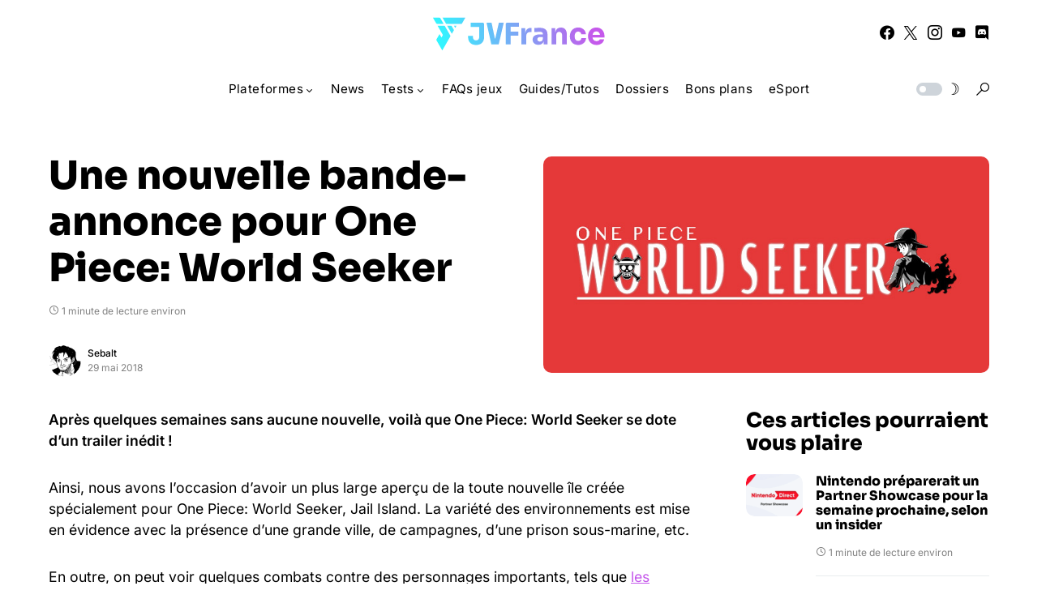

--- FILE ---
content_type: text/html; charset=UTF-8
request_url: https://www.jvfrance.com/une-nouvelle-bande-annonce-pour-one-piece-world-seeker-168606/
body_size: 149109
content:
<!doctype html>
<html lang="fr-FR">
<head>
	<meta charset="UTF-8" />
	<meta name="viewport" content="width=device-width, initial-scale=1" />
	<link rel="profile" href="https://gmpg.org/xfn/11" />
	<meta name='robots' content='index, follow, max-image-preview:large, max-snippet:-1, max-video-preview:-1' />

	<!-- This site is optimized with the Yoast SEO plugin v26.8 - https://yoast.com/product/yoast-seo-wordpress/ -->
	<title>Une nouvelle bande-annonce pour One Piece: World Seeker - JVFrance</title>
	<link rel="canonical" href="https://www.jvfrance.com/une-nouvelle-bande-annonce-pour-one-piece-world-seeker-168606/" />
	<meta property="og:locale" content="fr_FR" />
	<meta property="og:type" content="article" />
	<meta property="og:title" content="Une nouvelle bande-annonce pour One Piece: World Seeker - JVFrance" />
	<meta property="og:description" content="Après quelques semaines sans aucune nouvelle, voilà que One Piece: World Seeker se dote d&rsquo;un trailer inédit !&hellip;" />
	<meta property="og:url" content="https://www.jvfrance.com/une-nouvelle-bande-annonce-pour-one-piece-world-seeker-168606/" />
	<meta property="og:site_name" content="JVFrance" />
	<meta property="article:publisher" content="https://www.facebook.com/jvfrancecom" />
	<meta property="article:published_time" content="2018-05-29T09:33:18+00:00" />
	<meta property="article:modified_time" content="2018-05-29T09:35:40+00:00" />
	<meta property="og:image" content="https://www.jvfrance.com/wp-content/uploads/2018/05/One-Piece-World-Seeker-Logo.jpg" />
	<meta property="og:image:width" content="700" />
	<meta property="og:image:height" content="340" />
	<meta property="og:image:type" content="image/jpeg" />
	<meta name="author" content="Sebalt" />
	<meta name="twitter:card" content="summary_large_image" />
	<meta name="twitter:creator" content="@jvfrance_com" />
	<meta name="twitter:site" content="@jvfrance_com" />
	<meta name="twitter:label1" content="Écrit par" />
	<meta name="twitter:data1" content="Sebalt" />
	<meta name="twitter:label2" content="Durée de lecture estimée" />
	<meta name="twitter:data2" content="1 minute" />
	<script type="application/ld+json" class="yoast-schema-graph">{"@context":"https://schema.org","@graph":[{"@type":"Article","@id":"https://www.jvfrance.com/une-nouvelle-bande-annonce-pour-one-piece-world-seeker-168606/#article","isPartOf":{"@id":"https://www.jvfrance.com/une-nouvelle-bande-annonce-pour-one-piece-world-seeker-168606/"},"author":{"name":"Sebalt","@id":"https://www.jvfrance.com/#/schema/person/c535cf7eb77de89b221bddda15fb8b38"},"headline":"Une nouvelle bande-annonce pour One Piece: World Seeker","datePublished":"2018-05-29T09:33:18+00:00","dateModified":"2018-05-29T09:35:40+00:00","mainEntityOfPage":{"@id":"https://www.jvfrance.com/une-nouvelle-bande-annonce-pour-one-piece-world-seeker-168606/"},"wordCount":127,"commentCount":0,"image":{"@id":"https://www.jvfrance.com/une-nouvelle-bande-annonce-pour-one-piece-world-seeker-168606/#primaryimage"},"thumbnailUrl":"https://www.jvfrance.com/wp-content/uploads/2018/05/One-Piece-World-Seeker-Logo.jpg","keywords":["One Piece: World Seeker"],"articleSection":["News","PC","PS4","Xbox One"],"inLanguage":"fr-FR","potentialAction":[{"@type":"CommentAction","name":"Comment","target":["https://www.jvfrance.com/une-nouvelle-bande-annonce-pour-one-piece-world-seeker-168606/#respond"]}]},{"@type":"WebPage","@id":"https://www.jvfrance.com/une-nouvelle-bande-annonce-pour-one-piece-world-seeker-168606/","url":"https://www.jvfrance.com/une-nouvelle-bande-annonce-pour-one-piece-world-seeker-168606/","name":"Une nouvelle bande-annonce pour One Piece: World Seeker - JVFrance","isPartOf":{"@id":"https://www.jvfrance.com/#website"},"primaryImageOfPage":{"@id":"https://www.jvfrance.com/une-nouvelle-bande-annonce-pour-one-piece-world-seeker-168606/#primaryimage"},"image":{"@id":"https://www.jvfrance.com/une-nouvelle-bande-annonce-pour-one-piece-world-seeker-168606/#primaryimage"},"thumbnailUrl":"https://www.jvfrance.com/wp-content/uploads/2018/05/One-Piece-World-Seeker-Logo.jpg","datePublished":"2018-05-29T09:33:18+00:00","dateModified":"2018-05-29T09:35:40+00:00","author":{"@id":"https://www.jvfrance.com/#/schema/person/c535cf7eb77de89b221bddda15fb8b38"},"breadcrumb":{"@id":"https://www.jvfrance.com/une-nouvelle-bande-annonce-pour-one-piece-world-seeker-168606/#breadcrumb"},"inLanguage":"fr-FR","potentialAction":[{"@type":"ReadAction","target":["https://www.jvfrance.com/une-nouvelle-bande-annonce-pour-one-piece-world-seeker-168606/"]}]},{"@type":"ImageObject","inLanguage":"fr-FR","@id":"https://www.jvfrance.com/une-nouvelle-bande-annonce-pour-one-piece-world-seeker-168606/#primaryimage","url":"https://www.jvfrance.com/wp-content/uploads/2018/05/One-Piece-World-Seeker-Logo.jpg","contentUrl":"https://www.jvfrance.com/wp-content/uploads/2018/05/One-Piece-World-Seeker-Logo.jpg","width":700,"height":340},{"@type":"BreadcrumbList","@id":"https://www.jvfrance.com/une-nouvelle-bande-annonce-pour-one-piece-world-seeker-168606/#breadcrumb","itemListElement":[{"@type":"ListItem","position":1,"name":"Accueil","item":"https://www.jvfrance.com/"},{"@type":"ListItem","position":2,"name":"Une nouvelle bande-annonce pour One Piece: World Seeker"}]},{"@type":"WebSite","@id":"https://www.jvfrance.com/#website","url":"https://www.jvfrance.com/","name":"JVFrance","description":"Votre média indépendant de référence sur le jeu vidéo.","potentialAction":[{"@type":"SearchAction","target":{"@type":"EntryPoint","urlTemplate":"https://www.jvfrance.com/?s={search_term_string}"},"query-input":{"@type":"PropertyValueSpecification","valueRequired":true,"valueName":"search_term_string"}}],"inLanguage":"fr-FR"},{"@type":"Person","@id":"https://www.jvfrance.com/#/schema/person/c535cf7eb77de89b221bddda15fb8b38","name":"Sebalt","image":{"@type":"ImageObject","inLanguage":"fr-FR","@id":"https://www.jvfrance.com/#/schema/person/image/","url":"https://secure.gravatar.com/avatar/71c30d6252bc0b280813c3c2898ab74f3e6b56fba17192c19cf22da6ddb8e06b?s=96&d=mm&r=g","contentUrl":"https://secure.gravatar.com/avatar/71c30d6252bc0b280813c3c2898ab74f3e6b56fba17192c19cf22da6ddb8e06b?s=96&d=mm&r=g","caption":"Sebalt"},"description":"Humble navigateur sur les mers virtuelles.","url":"https://www.jvfrance.com/author/sebalt/"}]}</script>
	<!-- / Yoast SEO plugin. -->


<link rel='dns-prefetch' href='//www.googletagmanager.com' />
<link rel='dns-prefetch' href='//pagead2.googlesyndication.com' />
<link rel="alternate" type="application/rss+xml" title="JVFrance &raquo; Flux" href="https://www.jvfrance.com/feed/" />
<link rel="alternate" type="application/rss+xml" title="JVFrance &raquo; Flux des commentaires" href="https://www.jvfrance.com/comments/feed/" />
<link rel="alternate" type="application/rss+xml" title="JVFrance &raquo; Une nouvelle bande-annonce pour One Piece: World Seeker Flux des commentaires" href="https://www.jvfrance.com/une-nouvelle-bande-annonce-pour-one-piece-world-seeker-168606/feed/" />
<link rel="alternate" title="oEmbed (JSON)" type="application/json+oembed" href="https://www.jvfrance.com/wp-json/oembed/1.0/embed?url=https%3A%2F%2Fwww.jvfrance.com%2Fune-nouvelle-bande-annonce-pour-one-piece-world-seeker-168606%2F" />
<link rel="alternate" title="oEmbed (XML)" type="text/xml+oembed" href="https://www.jvfrance.com/wp-json/oembed/1.0/embed?url=https%3A%2F%2Fwww.jvfrance.com%2Fune-nouvelle-bande-annonce-pour-one-piece-world-seeker-168606%2F&#038;format=xml" />
			<link rel="preload" href="https://www.jvfrance.com/wp-content/plugins/canvas/assets/fonts/canvas-icons.woff" as="font" type="font/woff" crossorigin>
			<style id='wp-img-auto-sizes-contain-inline-css'>
img:is([sizes=auto i],[sizes^="auto," i]){contain-intrinsic-size:3000px 1500px}
/*# sourceURL=wp-img-auto-sizes-contain-inline-css */
</style>
<link rel='stylesheet' id='canvas-css' href='https://www.jvfrance.com/wp-content/plugins/canvas/assets/css/canvas.css?ver=2.5.1' media='all' />
<link rel='alternate stylesheet' id='powerkit-icons-css' href='https://www.jvfrance.com/wp-content/plugins/powerkit/assets/fonts/powerkit-icons.woff?ver=3.0.4' as='font' type='font/wof' crossorigin />
<link rel='stylesheet' id='powerkit-css' href='https://www.jvfrance.com/wp-content/plugins/powerkit/assets/css/powerkit.css?ver=3.0.4' media='all' />
<style id='wp-emoji-styles-inline-css'>

	img.wp-smiley, img.emoji {
		display: inline !important;
		border: none !important;
		box-shadow: none !important;
		height: 1em !important;
		width: 1em !important;
		margin: 0 0.07em !important;
		vertical-align: -0.1em !important;
		background: none !important;
		padding: 0 !important;
	}
/*# sourceURL=wp-emoji-styles-inline-css */
</style>
<style id='wp-block-library-inline-css'>
:root{--wp-block-synced-color:#7a00df;--wp-block-synced-color--rgb:122,0,223;--wp-bound-block-color:var(--wp-block-synced-color);--wp-editor-canvas-background:#ddd;--wp-admin-theme-color:#007cba;--wp-admin-theme-color--rgb:0,124,186;--wp-admin-theme-color-darker-10:#006ba1;--wp-admin-theme-color-darker-10--rgb:0,107,160.5;--wp-admin-theme-color-darker-20:#005a87;--wp-admin-theme-color-darker-20--rgb:0,90,135;--wp-admin-border-width-focus:2px}@media (min-resolution:192dpi){:root{--wp-admin-border-width-focus:1.5px}}.wp-element-button{cursor:pointer}:root .has-very-light-gray-background-color{background-color:#eee}:root .has-very-dark-gray-background-color{background-color:#313131}:root .has-very-light-gray-color{color:#eee}:root .has-very-dark-gray-color{color:#313131}:root .has-vivid-green-cyan-to-vivid-cyan-blue-gradient-background{background:linear-gradient(135deg,#00d084,#0693e3)}:root .has-purple-crush-gradient-background{background:linear-gradient(135deg,#34e2e4,#4721fb 50%,#ab1dfe)}:root .has-hazy-dawn-gradient-background{background:linear-gradient(135deg,#faaca8,#dad0ec)}:root .has-subdued-olive-gradient-background{background:linear-gradient(135deg,#fafae1,#67a671)}:root .has-atomic-cream-gradient-background{background:linear-gradient(135deg,#fdd79a,#004a59)}:root .has-nightshade-gradient-background{background:linear-gradient(135deg,#330968,#31cdcf)}:root .has-midnight-gradient-background{background:linear-gradient(135deg,#020381,#2874fc)}:root{--wp--preset--font-size--normal:16px;--wp--preset--font-size--huge:42px}.has-regular-font-size{font-size:1em}.has-larger-font-size{font-size:2.625em}.has-normal-font-size{font-size:var(--wp--preset--font-size--normal)}.has-huge-font-size{font-size:var(--wp--preset--font-size--huge)}.has-text-align-center{text-align:center}.has-text-align-left{text-align:left}.has-text-align-right{text-align:right}.has-fit-text{white-space:nowrap!important}#end-resizable-editor-section{display:none}.aligncenter{clear:both}.items-justified-left{justify-content:flex-start}.items-justified-center{justify-content:center}.items-justified-right{justify-content:flex-end}.items-justified-space-between{justify-content:space-between}.screen-reader-text{border:0;clip-path:inset(50%);height:1px;margin:-1px;overflow:hidden;padding:0;position:absolute;width:1px;word-wrap:normal!important}.screen-reader-text:focus{background-color:#ddd;clip-path:none;color:#444;display:block;font-size:1em;height:auto;left:5px;line-height:normal;padding:15px 23px 14px;text-decoration:none;top:5px;width:auto;z-index:100000}html :where(.has-border-color){border-style:solid}html :where([style*=border-top-color]){border-top-style:solid}html :where([style*=border-right-color]){border-right-style:solid}html :where([style*=border-bottom-color]){border-bottom-style:solid}html :where([style*=border-left-color]){border-left-style:solid}html :where([style*=border-width]){border-style:solid}html :where([style*=border-top-width]){border-top-style:solid}html :where([style*=border-right-width]){border-right-style:solid}html :where([style*=border-bottom-width]){border-bottom-style:solid}html :where([style*=border-left-width]){border-left-style:solid}html :where(img[class*=wp-image-]){height:auto;max-width:100%}:where(figure){margin:0 0 1em}html :where(.is-position-sticky){--wp-admin--admin-bar--position-offset:var(--wp-admin--admin-bar--height,0px)}@media screen and (max-width:600px){html :where(.is-position-sticky){--wp-admin--admin-bar--position-offset:0px}}

/*# sourceURL=wp-block-library-inline-css */
</style><style id='wp-block-heading-inline-css'>
h1:where(.wp-block-heading).has-background,h2:where(.wp-block-heading).has-background,h3:where(.wp-block-heading).has-background,h4:where(.wp-block-heading).has-background,h5:where(.wp-block-heading).has-background,h6:where(.wp-block-heading).has-background{padding:1.25em 2.375em}h1.has-text-align-left[style*=writing-mode]:where([style*=vertical-lr]),h1.has-text-align-right[style*=writing-mode]:where([style*=vertical-rl]),h2.has-text-align-left[style*=writing-mode]:where([style*=vertical-lr]),h2.has-text-align-right[style*=writing-mode]:where([style*=vertical-rl]),h3.has-text-align-left[style*=writing-mode]:where([style*=vertical-lr]),h3.has-text-align-right[style*=writing-mode]:where([style*=vertical-rl]),h4.has-text-align-left[style*=writing-mode]:where([style*=vertical-lr]),h4.has-text-align-right[style*=writing-mode]:where([style*=vertical-rl]),h5.has-text-align-left[style*=writing-mode]:where([style*=vertical-lr]),h5.has-text-align-right[style*=writing-mode]:where([style*=vertical-rl]),h6.has-text-align-left[style*=writing-mode]:where([style*=vertical-lr]),h6.has-text-align-right[style*=writing-mode]:where([style*=vertical-rl]){rotate:180deg}
/*# sourceURL=https://www.jvfrance.com/wp-includes/blocks/heading/style.min.css */
</style>
<style id='wp-block-paragraph-inline-css'>
.is-small-text{font-size:.875em}.is-regular-text{font-size:1em}.is-large-text{font-size:2.25em}.is-larger-text{font-size:3em}.has-drop-cap:not(:focus):first-letter{float:left;font-size:8.4em;font-style:normal;font-weight:100;line-height:.68;margin:.05em .1em 0 0;text-transform:uppercase}body.rtl .has-drop-cap:not(:focus):first-letter{float:none;margin-left:.1em}p.has-drop-cap.has-background{overflow:hidden}:root :where(p.has-background){padding:1.25em 2.375em}:where(p.has-text-color:not(.has-link-color)) a{color:inherit}p.has-text-align-left[style*="writing-mode:vertical-lr"],p.has-text-align-right[style*="writing-mode:vertical-rl"]{rotate:180deg}
/*# sourceURL=https://www.jvfrance.com/wp-includes/blocks/paragraph/style.min.css */
</style>
<style id='global-styles-inline-css'>
:root{--wp--preset--aspect-ratio--square: 1;--wp--preset--aspect-ratio--4-3: 4/3;--wp--preset--aspect-ratio--3-4: 3/4;--wp--preset--aspect-ratio--3-2: 3/2;--wp--preset--aspect-ratio--2-3: 2/3;--wp--preset--aspect-ratio--16-9: 16/9;--wp--preset--aspect-ratio--9-16: 9/16;--wp--preset--color--black: #000000;--wp--preset--color--cyan-bluish-gray: #abb8c3;--wp--preset--color--white: #FFFFFF;--wp--preset--color--pale-pink: #f78da7;--wp--preset--color--vivid-red: #cf2e2e;--wp--preset--color--luminous-vivid-orange: #ff6900;--wp--preset--color--luminous-vivid-amber: #fcb900;--wp--preset--color--light-green-cyan: #7bdcb5;--wp--preset--color--vivid-green-cyan: #00d084;--wp--preset--color--pale-cyan-blue: #8ed1fc;--wp--preset--color--vivid-cyan-blue: #0693e3;--wp--preset--color--vivid-purple: #9b51e0;--wp--preset--color--blue: #59BACC;--wp--preset--color--green: #58AD69;--wp--preset--color--orange: #FFBC49;--wp--preset--color--red: #e32c26;--wp--preset--color--gray-50: #f8f9fa;--wp--preset--color--gray-100: #f8f9fb;--wp--preset--color--gray-200: #e9ecef;--wp--preset--color--secondary: #818181;--wp--preset--gradient--vivid-cyan-blue-to-vivid-purple: linear-gradient(135deg,rgb(6,147,227) 0%,rgb(155,81,224) 100%);--wp--preset--gradient--light-green-cyan-to-vivid-green-cyan: linear-gradient(135deg,rgb(122,220,180) 0%,rgb(0,208,130) 100%);--wp--preset--gradient--luminous-vivid-amber-to-luminous-vivid-orange: linear-gradient(135deg,rgb(252,185,0) 0%,rgb(255,105,0) 100%);--wp--preset--gradient--luminous-vivid-orange-to-vivid-red: linear-gradient(135deg,rgb(255,105,0) 0%,rgb(207,46,46) 100%);--wp--preset--gradient--very-light-gray-to-cyan-bluish-gray: linear-gradient(135deg,rgb(238,238,238) 0%,rgb(169,184,195) 100%);--wp--preset--gradient--cool-to-warm-spectrum: linear-gradient(135deg,rgb(74,234,220) 0%,rgb(151,120,209) 20%,rgb(207,42,186) 40%,rgb(238,44,130) 60%,rgb(251,105,98) 80%,rgb(254,248,76) 100%);--wp--preset--gradient--blush-light-purple: linear-gradient(135deg,rgb(255,206,236) 0%,rgb(152,150,240) 100%);--wp--preset--gradient--blush-bordeaux: linear-gradient(135deg,rgb(254,205,165) 0%,rgb(254,45,45) 50%,rgb(107,0,62) 100%);--wp--preset--gradient--luminous-dusk: linear-gradient(135deg,rgb(255,203,112) 0%,rgb(199,81,192) 50%,rgb(65,88,208) 100%);--wp--preset--gradient--pale-ocean: linear-gradient(135deg,rgb(255,245,203) 0%,rgb(182,227,212) 50%,rgb(51,167,181) 100%);--wp--preset--gradient--electric-grass: linear-gradient(135deg,rgb(202,248,128) 0%,rgb(113,206,126) 100%);--wp--preset--gradient--midnight: linear-gradient(135deg,rgb(2,3,129) 0%,rgb(40,116,252) 100%);--wp--preset--font-size--small: 13px;--wp--preset--font-size--medium: 20px;--wp--preset--font-size--large: 36px;--wp--preset--font-size--x-large: 42px;--wp--preset--spacing--20: 0.44rem;--wp--preset--spacing--30: 0.67rem;--wp--preset--spacing--40: 1rem;--wp--preset--spacing--50: 1.5rem;--wp--preset--spacing--60: 2.25rem;--wp--preset--spacing--70: 3.38rem;--wp--preset--spacing--80: 5.06rem;--wp--preset--shadow--natural: 6px 6px 9px rgba(0, 0, 0, 0.2);--wp--preset--shadow--deep: 12px 12px 50px rgba(0, 0, 0, 0.4);--wp--preset--shadow--sharp: 6px 6px 0px rgba(0, 0, 0, 0.2);--wp--preset--shadow--outlined: 6px 6px 0px -3px rgb(255, 255, 255), 6px 6px rgb(0, 0, 0);--wp--preset--shadow--crisp: 6px 6px 0px rgb(0, 0, 0);}:where(.is-layout-flex){gap: 0.5em;}:where(.is-layout-grid){gap: 0.5em;}body .is-layout-flex{display: flex;}.is-layout-flex{flex-wrap: wrap;align-items: center;}.is-layout-flex > :is(*, div){margin: 0;}body .is-layout-grid{display: grid;}.is-layout-grid > :is(*, div){margin: 0;}:where(.wp-block-columns.is-layout-flex){gap: 2em;}:where(.wp-block-columns.is-layout-grid){gap: 2em;}:where(.wp-block-post-template.is-layout-flex){gap: 1.25em;}:where(.wp-block-post-template.is-layout-grid){gap: 1.25em;}.has-black-color{color: var(--wp--preset--color--black) !important;}.has-cyan-bluish-gray-color{color: var(--wp--preset--color--cyan-bluish-gray) !important;}.has-white-color{color: var(--wp--preset--color--white) !important;}.has-pale-pink-color{color: var(--wp--preset--color--pale-pink) !important;}.has-vivid-red-color{color: var(--wp--preset--color--vivid-red) !important;}.has-luminous-vivid-orange-color{color: var(--wp--preset--color--luminous-vivid-orange) !important;}.has-luminous-vivid-amber-color{color: var(--wp--preset--color--luminous-vivid-amber) !important;}.has-light-green-cyan-color{color: var(--wp--preset--color--light-green-cyan) !important;}.has-vivid-green-cyan-color{color: var(--wp--preset--color--vivid-green-cyan) !important;}.has-pale-cyan-blue-color{color: var(--wp--preset--color--pale-cyan-blue) !important;}.has-vivid-cyan-blue-color{color: var(--wp--preset--color--vivid-cyan-blue) !important;}.has-vivid-purple-color{color: var(--wp--preset--color--vivid-purple) !important;}.has-black-background-color{background-color: var(--wp--preset--color--black) !important;}.has-cyan-bluish-gray-background-color{background-color: var(--wp--preset--color--cyan-bluish-gray) !important;}.has-white-background-color{background-color: var(--wp--preset--color--white) !important;}.has-pale-pink-background-color{background-color: var(--wp--preset--color--pale-pink) !important;}.has-vivid-red-background-color{background-color: var(--wp--preset--color--vivid-red) !important;}.has-luminous-vivid-orange-background-color{background-color: var(--wp--preset--color--luminous-vivid-orange) !important;}.has-luminous-vivid-amber-background-color{background-color: var(--wp--preset--color--luminous-vivid-amber) !important;}.has-light-green-cyan-background-color{background-color: var(--wp--preset--color--light-green-cyan) !important;}.has-vivid-green-cyan-background-color{background-color: var(--wp--preset--color--vivid-green-cyan) !important;}.has-pale-cyan-blue-background-color{background-color: var(--wp--preset--color--pale-cyan-blue) !important;}.has-vivid-cyan-blue-background-color{background-color: var(--wp--preset--color--vivid-cyan-blue) !important;}.has-vivid-purple-background-color{background-color: var(--wp--preset--color--vivid-purple) !important;}.has-black-border-color{border-color: var(--wp--preset--color--black) !important;}.has-cyan-bluish-gray-border-color{border-color: var(--wp--preset--color--cyan-bluish-gray) !important;}.has-white-border-color{border-color: var(--wp--preset--color--white) !important;}.has-pale-pink-border-color{border-color: var(--wp--preset--color--pale-pink) !important;}.has-vivid-red-border-color{border-color: var(--wp--preset--color--vivid-red) !important;}.has-luminous-vivid-orange-border-color{border-color: var(--wp--preset--color--luminous-vivid-orange) !important;}.has-luminous-vivid-amber-border-color{border-color: var(--wp--preset--color--luminous-vivid-amber) !important;}.has-light-green-cyan-border-color{border-color: var(--wp--preset--color--light-green-cyan) !important;}.has-vivid-green-cyan-border-color{border-color: var(--wp--preset--color--vivid-green-cyan) !important;}.has-pale-cyan-blue-border-color{border-color: var(--wp--preset--color--pale-cyan-blue) !important;}.has-vivid-cyan-blue-border-color{border-color: var(--wp--preset--color--vivid-cyan-blue) !important;}.has-vivid-purple-border-color{border-color: var(--wp--preset--color--vivid-purple) !important;}.has-vivid-cyan-blue-to-vivid-purple-gradient-background{background: var(--wp--preset--gradient--vivid-cyan-blue-to-vivid-purple) !important;}.has-light-green-cyan-to-vivid-green-cyan-gradient-background{background: var(--wp--preset--gradient--light-green-cyan-to-vivid-green-cyan) !important;}.has-luminous-vivid-amber-to-luminous-vivid-orange-gradient-background{background: var(--wp--preset--gradient--luminous-vivid-amber-to-luminous-vivid-orange) !important;}.has-luminous-vivid-orange-to-vivid-red-gradient-background{background: var(--wp--preset--gradient--luminous-vivid-orange-to-vivid-red) !important;}.has-very-light-gray-to-cyan-bluish-gray-gradient-background{background: var(--wp--preset--gradient--very-light-gray-to-cyan-bluish-gray) !important;}.has-cool-to-warm-spectrum-gradient-background{background: var(--wp--preset--gradient--cool-to-warm-spectrum) !important;}.has-blush-light-purple-gradient-background{background: var(--wp--preset--gradient--blush-light-purple) !important;}.has-blush-bordeaux-gradient-background{background: var(--wp--preset--gradient--blush-bordeaux) !important;}.has-luminous-dusk-gradient-background{background: var(--wp--preset--gradient--luminous-dusk) !important;}.has-pale-ocean-gradient-background{background: var(--wp--preset--gradient--pale-ocean) !important;}.has-electric-grass-gradient-background{background: var(--wp--preset--gradient--electric-grass) !important;}.has-midnight-gradient-background{background: var(--wp--preset--gradient--midnight) !important;}.has-small-font-size{font-size: var(--wp--preset--font-size--small) !important;}.has-medium-font-size{font-size: var(--wp--preset--font-size--medium) !important;}.has-large-font-size{font-size: var(--wp--preset--font-size--large) !important;}.has-x-large-font-size{font-size: var(--wp--preset--font-size--x-large) !important;}
/*# sourceURL=global-styles-inline-css */
</style>

<style id='classic-theme-styles-inline-css'>
/*! This file is auto-generated */
.wp-block-button__link{color:#fff;background-color:#32373c;border-radius:9999px;box-shadow:none;text-decoration:none;padding:calc(.667em + 2px) calc(1.333em + 2px);font-size:1.125em}.wp-block-file__button{background:#32373c;color:#fff;text-decoration:none}
/*# sourceURL=/wp-includes/css/classic-themes.min.css */
</style>
<link rel='stylesheet' id='canvas-block-posts-sidebar-css' href='https://www.jvfrance.com/wp-content/plugins/canvas/components/posts/block-posts-sidebar/block-posts-sidebar.css?ver=1752575260' media='all' />
<link rel='stylesheet' id='absolute-reviews-css' href='https://www.jvfrance.com/wp-content/plugins/absolute-reviews/public/css/absolute-reviews-public.css?ver=1.1.6' media='all' />
<link rel='stylesheet' id='canvas-block-heading-style-css' href='https://www.jvfrance.com/wp-content/plugins/canvas/components/content-formatting/block-heading/block.css?ver=1752575260' media='all' />
<link rel='stylesheet' id='canvas-block-list-style-css' href='https://www.jvfrance.com/wp-content/plugins/canvas/components/content-formatting/block-list/block.css?ver=1752575260' media='all' />
<link rel='stylesheet' id='canvas-block-paragraph-style-css' href='https://www.jvfrance.com/wp-content/plugins/canvas/components/content-formatting/block-paragraph/block.css?ver=1752575260' media='all' />
<link rel='stylesheet' id='canvas-block-separator-style-css' href='https://www.jvfrance.com/wp-content/plugins/canvas/components/content-formatting/block-separator/block.css?ver=1752575260' media='all' />
<link rel='stylesheet' id='canvas-block-group-style-css' href='https://www.jvfrance.com/wp-content/plugins/canvas/components/basic-elements/block-group/block.css?ver=1752575260' media='all' />
<link rel='stylesheet' id='canvas-block-cover-style-css' href='https://www.jvfrance.com/wp-content/plugins/canvas/components/basic-elements/block-cover/block.css?ver=1752575260' media='all' />
<link rel='stylesheet' id='powerkit-author-box-css' href='https://www.jvfrance.com/wp-content/plugins/powerkit/modules/author-box/public/css/public-powerkit-author-box.css?ver=3.0.4' media='all' />
<link rel='stylesheet' id='powerkit-basic-elements-css' href='https://www.jvfrance.com/wp-content/plugins/powerkit/modules/basic-elements/public/css/public-powerkit-basic-elements.css?ver=3.0.4' media='screen' />
<link rel='stylesheet' id='powerkit-content-formatting-css' href='https://www.jvfrance.com/wp-content/plugins/powerkit/modules/content-formatting/public/css/public-powerkit-content-formatting.css?ver=3.0.4' media='all' />
<link rel='stylesheet' id='powerkit-featured-categories-css' href='https://www.jvfrance.com/wp-content/plugins/powerkit/modules/featured-categories/public/css/public-powerkit-featured-categories.css?ver=3.0.4' media='all' />
<link rel='stylesheet' id='powerkit-inline-posts-css' href='https://www.jvfrance.com/wp-content/plugins/powerkit/modules/inline-posts/public/css/public-powerkit-inline-posts.css?ver=3.0.4' media='all' />
<link rel='stylesheet' id='powerkit-justified-gallery-css' href='https://www.jvfrance.com/wp-content/plugins/powerkit/modules/justified-gallery/public/css/public-powerkit-justified-gallery.css?ver=3.0.4' media='all' />
<link rel='stylesheet' id='powerkit-lazyload-css' href='https://www.jvfrance.com/wp-content/plugins/powerkit/modules/lazyload/public/css/public-powerkit-lazyload.css?ver=3.0.4' media='all' />
<link rel='stylesheet' id='glightbox-css' href='https://www.jvfrance.com/wp-content/plugins/powerkit/modules/lightbox/public/css/glightbox.min.css?ver=3.0.4' media='all' />
<link rel='stylesheet' id='powerkit-lightbox-css' href='https://www.jvfrance.com/wp-content/plugins/powerkit/modules/lightbox/public/css/public-powerkit-lightbox.css?ver=3.0.4' media='all' />
<link rel='stylesheet' id='powerkit-widget-posts-css' href='https://www.jvfrance.com/wp-content/plugins/powerkit/modules/posts/public/css/public-powerkit-widget-posts.css?ver=3.0.4' media='all' />
<link rel='stylesheet' id='powerkit-scroll-to-top-css' href='https://www.jvfrance.com/wp-content/plugins/powerkit/modules/scroll-to-top/public/css/public-powerkit-scroll-to-top.css?ver=3.0.4' media='all' />
<link rel='stylesheet' id='powerkit-share-buttons-css' href='https://www.jvfrance.com/wp-content/plugins/powerkit/modules/share-buttons/public/css/public-powerkit-share-buttons.css?ver=3.0.4' media='all' />
<link rel='stylesheet' id='powerkit-slider-gallery-css' href='https://www.jvfrance.com/wp-content/plugins/powerkit/modules/slider-gallery/public/css/public-powerkit-slider-gallery.css?ver=3.0.4' media='all' />
<link rel='stylesheet' id='powerkit-social-links-css' href='https://www.jvfrance.com/wp-content/plugins/powerkit/modules/social-links/public/css/public-powerkit-social-links.css?ver=3.0.4' media='all' />
<link rel='stylesheet' id='powerkit-table-of-contents-css' href='https://www.jvfrance.com/wp-content/plugins/powerkit/modules/table-of-contents/public/css/public-powerkit-table-of-contents.css?ver=3.0.4' media='all' />
<link rel='stylesheet' id='powerkit-widget-about-css' href='https://www.jvfrance.com/wp-content/plugins/powerkit/modules/widget-about/public/css/public-powerkit-widget-about.css?ver=3.0.4' media='all' />
<link rel='stylesheet' id='parent-style-css' href='https://www.jvfrance.com/wp-content/themes/networker/style.css?ver=6.9' media='all' />
<link rel='stylesheet' id='child-style-css' href='https://www.jvfrance.com/wp-content/themes/Networker-Child/style.css?ver=1.0' media='all' />
<link rel='stylesheet' id='csco-styles-css' href='https://www.jvfrance.com/wp-content/themes/networker/style.css?ver=1.2.0' media='all' />
<style id='csco-styles-inline-css'>
:root { --social-links-label: "Réseaux"; }

:root {
	/* Base Font */
	--cs-font-base-family: Inter;
	--cs-font-base-size: 1rem;
	--cs-font-base-weight: 400;
	--cs-font-base-style: normal;
	--cs-font-base-letter-spacing: normal;
	--cs-font-base-line-height: 1.5;

	/* Primary Font */
	--cs-font-primary-family: Inter;
	--cs-font-primary-size: 0.875rem;
	--cs-font-primary-weight: 500;
	--cs-font-primary-style: normal;
	--cs-font-primary-letter-spacing: normal;
	--cs-font-primary-text-transform: none;

	/* Secondary Font */
	--cs-font-secondary-family: Inter;
	--cs-font-secondary-size: 0.75rem;
	--cs-font-secondary-weight: 400;
	--cs-font-secondary-style: normal;
	--cs-font-secondary-letter-spacing: normal;
	--cs-font-secondary-text-transform: none;

	/* Category Font */
	--cs-font-category-family: Inter;
	--cs-font-category-size: 0.6875rem;
	--cs-font-category-weight: 600;
	--cs-font-category-style: normal;
	--cs-font-category-letter-spacing: normal;
	--cs-font-category-text-transform: uppercase;

	/* Post Meta Font */
	--cs-font-post-meta-family: Inter;
	--cs-font-post-meta-size: 0.75rem;
	--cs-font-post-meta-weight: 400;
	--cs-font-post-meta-style: normal;
	--cs-font-post-meta-letter-spacing: normal;
	--cs-font-post-meta-text-transform: none;

	/* Input Font */
	--cs-font-input-family: Inter;
	--cs-font-input-size: 0.75rem;
	--cs-font-input-weight: 400;
	--cs-font-input-style: normal;
	--cs-font-input-letter-spacing: normal;
	--cs-font-input-text-transform: none;

	/* Post Subbtitle */
	--cs-font-post-subtitle-family: inherit;
	--cs-font-post-subtitle-size: 1.5rem;
	--cs-font-post-subtitle-letter-spacing: normal;

	/* Post Content */
	--cs-font-post-content-family: Inter;
	--cs-font-post-content-size: 1.1rem;
	--cs-font-post-content-letter-spacing: normal;

	/* Summary */
	--cs-font-entry-summary-family: Inter;
	--cs-font-entry-summary-size: 1.5rem;
	--cs-font-entry-summary-letter-spacing: normal;

	/* Entry Excerpt */
	--cs-font-entry-excerpt-family: Inter;
	--cs-font-entry-excerpt-size: 0.875rem;
	--cs-font-entry-excerpt-letter-spacing: normal;


	/* Logos --------------- */

	/* Main Logo */
	--cs-font-main-logo-family: Inter;
	--cs-font-main-logo-size: 1.25rem;
	--cs-font-main-logo-weight: 500;
	--cs-font-main-logo-style: normal;
	--cs-font-main-logo-letter-spacing: normal;
	--cs-font-main-logo-text-transform: none;

	/* Large Logo */
	--cs-font-large-logo-family: Inter;
	--cs-font-large-logo-size: 1.5rem;
	--cs-font-large-logo-weight: 500;
	--cs-font-large-logo-style: normal;
	--cs-font-large-logo-letter-spacing: normal;
	--cs-font-large-logo-text-transform: none;

	/* Footer Logo */
	--cs-font-footer-logo-family: Inter;
	--cs-font-footer-logo-size: 1.25rem;
	--cs-font-footer-logo-weight: 500;
	--cs-font-footer-logo-style: normal;
	--cs-font-footer-logo-letter-spacing: normal;
	--cs-font-footer-logo-text-transform: none;

	/* Headings --------------- */

	/* Headings */
	--cs-font-headings-family: sora-extrabold;
	--cs-font-headings-weight: 400;
	--cs-font-headings-style: normal;
	--cs-font-headings-line-height: 1.15;
	--cs-font-headings-letter-spacing: ;
	--cs-font-headings-text-transform: none;

	/* Menu Font --------------- */

	/* Menu */
	/* Used for main top level menu elements. */
	--cs-font-menu-family: Inter;
	--cs-font-menu-size: 0.95rem;
	--cs-font-menu-weight: 400;
	--cs-font-menu-style: normal;
	--cs-font-menu-letter-spacing: 0.025em;
	--cs-font-menu-text-transform: none;

	/* Submenu Font */
	/* Used for submenu elements. */
	--cs-font-submenu-family: Inter;
	--cs-font-submenu-size: 0.85rem;
	--cs-font-submenu-weight: 700;
	--cs-font-submenu-style: normal;
	--cs-font-submenu-letter-spacing: normal;
	--cs-font-submenu-text-transform: none;

	/* Section Headings --------------- */
	--cs-font-section-headings-family: sora-extrabold;
	--cs-font-section-headings-size: 1.55rem;
	--cs-font-section-headings-weight: 500;
	--cs-font-section-headings-style: normal;
	--cs-font-section-headings-letter-spacing: normal;
	--cs-font-section-headings-text-transform: none;

	--cs-font-section-subheadings-family: Sora;
	--cs-font-section-subheadings-size: 0.6875rem;
	--cs-font-section-subheadings-weight: 300;
	--cs-font-section-subheadings-style: normal;
	--cs-font-section-subheadings-letter-spacing: normal;
	--cs-font-section-subheadings-text-transform: uppercase;
}


.searchwp-live-search-no-min-chars:after { content: "Continuer à taper" }
/*# sourceURL=csco-styles-inline-css */
</style>
<link rel='stylesheet' id='searchwp-live-search-css' href='https://www.jvfrance.com/wp-content/plugins/searchwp-live-ajax-search/assets/styles/style.min.css?ver=1.8.7' media='all' />
<style id='searchwp-live-search-inline-css'>
.searchwp-live-search-result .searchwp-live-search-result--title a {
  font-size: 16px;
}
.searchwp-live-search-result .searchwp-live-search-result--price {
  font-size: 14px;
}
.searchwp-live-search-result .searchwp-live-search-result--add-to-cart .button {
  font-size: 14px;
}

/*# sourceURL=searchwp-live-search-inline-css */
</style>
<link rel='stylesheet' id='custom-style-css' href='https://www.jvfrance.com/wp-content/themes/Networker-Child/custom-style.css?ver=1769843307' media='all' />
<style id='pk-custom-inline-fonts-inline-css'>
@font-face { font-family: "sora-extrabold"; src: url("https://www.jvfrance.com/wp-content/uploads/2025/02/Sora-ExtraBold-1.woff") format("woff"); font-display: swap; font-weight: 400; font-style: normal;}
/*# sourceURL=pk-custom-inline-fonts-inline-css */
</style>
<script src="https://www.jvfrance.com/wp-includes/js/jquery/jquery.min.js?ver=3.7.1" id="jquery-core-js"></script>
<script src="https://www.jvfrance.com/wp-includes/js/jquery/jquery-migrate.min.js?ver=3.4.1" id="jquery-migrate-js"></script>
<script src="https://www.jvfrance.com/wp-content/cache/3f59bc1c-0bab-474d-9b89-220b26010d4f/70006ec8ebf856e72eaeb9f3436702acf94b1173.js?ver=1.15.4" id="affilizz-rendering-js" defer data-wp-strategy="defer"></script>

<!-- Extrait de code de la balise Google (gtag.js) ajouté par Site Kit -->
<!-- Extrait Google Analytics ajouté par Site Kit -->
<script src="https://www.googletagmanager.com/gtag/js?id=GT-NF7J897P" id="google_gtagjs-js" async></script>
<script id="google_gtagjs-js-after">
window.dataLayer = window.dataLayer || [];function gtag(){dataLayer.push(arguments);}
gtag("set","linker",{"domains":["www.jvfrance.com"]});
gtag("js", new Date());
gtag("set", "developer_id.dZTNiMT", true);
gtag("config", "GT-NF7J897P", {"googlesitekit_post_date":"20180529","googlesitekit_post_author":"Sebalt"});
 window._googlesitekit = window._googlesitekit || {}; window._googlesitekit.throttledEvents = []; window._googlesitekit.gtagEvent = (name, data) => { var key = JSON.stringify( { name, data } ); if ( !! window._googlesitekit.throttledEvents[ key ] ) { return; } window._googlesitekit.throttledEvents[ key ] = true; setTimeout( () => { delete window._googlesitekit.throttledEvents[ key ]; }, 5 ); gtag( "event", name, { ...data, event_source: "site-kit" } ); }; 
//# sourceURL=google_gtagjs-js-after
</script>
<link rel="https://api.w.org/" href="https://www.jvfrance.com/wp-json/" /><link rel="alternate" title="JSON" type="application/json" href="https://www.jvfrance.com/wp-json/wp/v2/posts/168606" /><link rel="EditURI" type="application/rsd+xml" title="RSD" href="https://www.jvfrance.com/xmlrpc.php?rsd" />
<meta name="generator" content="WordPress 6.9" />
<link rel='shortlink' href='https://www.jvfrance.com/?p=168606' />
		<link rel="preload" href="https://www.jvfrance.com/wp-content/plugins/absolute-reviews/fonts/absolute-reviews-icons.woff" as="font" type="font/woff" crossorigin>
		<meta name="generator" content="Site Kit by Google 1.171.0" />
<!-- Balises Meta Google AdSense ajoutées par Site Kit -->
<meta name="google-adsense-platform-account" content="ca-host-pub-2644536267352236">
<meta name="google-adsense-platform-domain" content="sitekit.withgoogle.com">
<!-- Fin des balises Meta End Google AdSense ajoutées par Site Kit -->
<meta name="affilizz-media" content="679a495e3a39c1728ce8626c" />

<!-- Extrait Google AdSense ajouté par Site Kit -->
<script async src="https://pagead2.googlesyndication.com/pagead/js/adsbygoogle.js?client=ca-pub-3568087830472448&amp;host=ca-host-pub-2644536267352236" crossorigin="anonymous"></script>

<!-- End Google AdSense snippet added by Site Kit -->
<link rel="icon" href="https://www.jvfrance.com/wp-content/uploads/2025/02/cropped-JVFrance-logo-carré_Dégradé-fond-transparent_621px-80x80.png" sizes="32x32" />
<link rel="icon" href="https://www.jvfrance.com/wp-content/uploads/2025/02/cropped-JVFrance-logo-carré_Dégradé-fond-transparent_621px-220x220.png" sizes="192x192" />
<link rel="apple-touch-icon" href="https://www.jvfrance.com/wp-content/uploads/2025/02/cropped-JVFrance-logo-carré_Dégradé-fond-transparent_621px-220x220.png" />
<meta name="msapplication-TileImage" content="https://www.jvfrance.com/wp-content/uploads/2025/02/cropped-JVFrance-logo-carré_Dégradé-fond-transparent_621px-300x300.png" />
		<style id="wp-custom-css">
			/* ============================================================
   1) Gradient overlay & Vignettes
   ============================================================ */
body.home .custom-gradient-overlay .cs-entry__inner.cs-entry__thumbnail .cs-overlay-background::after {
    content: "";
    position: absolute;
    top: 0; left: 0;
    width: 100%;
    height: 100%; /* Correction: ajout de 100% */
    background: linear-gradient(to top, rgba(0, 0, 0, 0.9) 0%, rgba(0, 0, 0, 0.2) 72%, rgba(0, 0, 0, 0) 100%);
    pointer-events: none;
    z-index: 0;
}

/* Regroupement des templates reviews 6, 7 et 8 */
.abr-posts-template-reviews-6 .abr-post-data,
.abr-posts-template-reviews-7 .abr-post-data,
.abr-posts-template-reviews-8 .abr-post-data {
    background: none !important;
    position: relative !important;
    border-radius: 10px !important;
    overflow: hidden !important; /* Correction: ajout de hidden */
}

/* Injection du gradient en ::after */
.abr-posts-template-reviews-6 .abr-post-data::after,
.abr-posts-template-reviews-7 .abr-post-data::after,
.abr-posts-template-reviews-8 .abr-post-data::after {
    content: "";
    position: absolute;
    top: 0; right: 0; bottom: 0; left: 0;
    border-radius: inherit;
    background: linear-gradient(to top, rgba(0, 0, 0, 0.9) 0%, rgba(0, 0, 0, 0.3) 50%, rgba(0, 0, 0, 0) 100%);
    pointer-events: none;
    z-index: 1;
}

/* Contenu au-dessus du gradient */
.abr-posts-template-reviews-6 .abr-post-data *,
.abr-posts-template-reviews-7 .abr-post-data *,
.abr-posts-template-reviews-8 .abr-post-data * {
    position: relative !important;
    z-index: 2 !important;
}
/* ============================================================
   2) Style des scores/pourcentages (MASQUÉS)
   ============================================================ */
.abr-posts-template-reviews-6 .abr-post-data .abr-review-number,
.abr-posts-template-reviews-7 .abr-post-data .abr-review-number,
.abr-posts-template-reviews-8 .abr-post-data .abr-review-number {
    display: none !important; /* L'élément est totalement retiré de l'affichage */
}

/* ============================================================
   3) Barre de recherche et Résultats
   ============================================================ */
.cs-search__nav-form .cs-search__group {
    border-radius: 10px;
    border: 0px;
    box-shadow: 0 4px 8px rgba(0, 0, 0, 0.15);
}

.searchwp-live-search-results.searchwp-live-search-results-showing .searchwp-live-search-result a img {
    border-radius: 10px; /* Correction: ajout du point-virgule manquant */
    box-shadow: 0 4px 8px rgba(0, 0, 0, 0.15);
}

.cs-search .cs-search-live-result .searchwp-live-search-results {
    border-radius: 10px;
    border: 0px;
    margin-top: 10px;
    box-shadow: 0 4px 8px rgba(0, 0, 0, 0.15);
}

.cs-search {
    box-shadow: none;
}

.searchwp-live-search-result {
    border-bottom: 0px;
}

/* ============================================================
   4) Boutons et Navigation (Ombres et Formes)
   ============================================================ */

/* Ciblage des flèches du slider */
.cs-slider__arrow, 
.cnvs-block-posts-layout-carousel-type-1 .cs-carousel__arrow {
    border: 0px !important; /* On force la suppression de la bordure par défaut */
    border-radius: 50%; /* On s'assure que le bouton reste parfaitement rond */
    
    /* Correction de l'espace dans le rgba */
    box-shadow: 0 4px 8px rgba(0, 0, 0, 0.15); 
    
    /* Marge vitale : permet à l'ombre de s'afficher sans être coupée par le conteneur */
    margin: 10px; 
    
    /* Fix pour éviter l'écrasement */
    width: 40px; /* Adapte cette valeur si le bouton est trop petit/grand */
    height: 40px;
    display: inline-flex;
    align-items: center;
    justify-content: center;
}

/* Boutons "Charger plus" */
.cs-posts-area__pagination .cs-load-more {
    border: 0px;
    box-shadow: 0 4px 8px rgba(0, 0, 0, 0.15); /* Correction espace rgba */
}

/* Boutons Gutenberg standards */
.wp-block-button .wp-block-button__link {
    border: 0px;
    box-shadow: 0 4px 8px rgba(0, 0, 0, 0.15); /* Correction espace rgba */
}

/* Sous-menus navigation */
.cs-header__nav-inner .sub-menu {
    border-radius: 20px;
    border: none;
    box-shadow: 0 4px 8px rgba(0, 0, 0, 0.15); /* Correction espace rgba */
}
/* 		</style>
		<style id="kirki-inline-styles">:root, [data-site-scheme="default"]{--cs-color-site-background:#FFFFFF;--cs-color-search-background:#FFFFFF;--cs-color-topbar-background:#ffffff;--cs-color-header-background:#FFFFFF;--cs-color-submenu-background:#FFFFFF;--cs-color-footer-background:#f8f9fa;}:root, [data-scheme="default"]{--cs-color-accent:#212121;--cs-color-accent-contrast:#FFFFFF;--cs-color-secondary:#818181;--cs-palette-color-secondary:#818181;--cs-color-secondary-contrast:#818181;--cs-color-category:#212121;--cs-color-category-hover:#818181;--cs-color-button:#ffffff;--cs-color-button-contrast:#212121;--cs-color-button-hover:#212121;--cs-color-button-hover-contrast:#FFFFFF;}:root .cs-posts-area-posts .cs-entry__title, [data-scheme="default"] .cs-posts-area-posts .cs-entry__title, :root .cs-entry__prev-next .cs-entry__title, [data-scheme="default"] .cs-entry__prev-next .cs-entry__title, :root .cs-entry__post-related .cs-entry__title, [data-scheme="default"] .cs-entry__post-related .cs-entry__title{--cs-color-title:#212121;--cs-color-title-hover:#818181;}[data-site-scheme="dark"]{--cs-color-site-background:#1c1c1c;--cs-color-search-background:#1c1c1c;--cs-color-topbar-background:#1c1c1c;--cs-color-header-background:#1c1c1c;--cs-color-submenu-background:#1c1c1c;--cs-color-footer-background:#1c1c1c;}[data-scheme="dark"]{--cs-color-accent:#ffffff;--cs-color-accent-contrast:#1c1c1c;--cs-color-secondary:#858585;--cs-palette-color-secondary:#858585;--cs-color-secondary-contrast:#1c1c1c;--cs-color-category:#a8a8a8;--cs-color-category-hover:#818181;--cs-color-button:#1c1c1c;--cs-color-button-contrast:#ffffff;--cs-color-button-hover:#ffffff;--cs-color-button-hover-contrast:#1c1c1c;}[data-scheme="dark"] .cs-posts-area-posts .cs-entry__title, [data-scheme="dark"] .cs-entry__prev-next .cs-entry__title, [data-scheme="dark"] .cs-entry__post-related .cs-entry__title{--cs-color-title:#ffffff;--cs-color-title-hover:#858585;}:root{--cs-common-border-radius:10px;--cs-primary-border-radius:50px;--cs-secondary-border-radius:10px;--cs-additional-border-radius:10px;--cs-image-border-radius:10px;--cs-header-topbar-height:50px;--cs-header-topbar-large-height:80px;--cs-header-height:60px;--cs-header-border-width:0px;}:root .cs-section-subheadings, [data-scheme="default"] .cs-section-subheadings{--cs-section-subheadings-color:#212121;}:root .cnvs-block-section-heading, [data-scheme="default"] .cnvs-block-section-heading{--cnvs-section-subheading-color:#212121;}[data-scheme="dark"] .cs-section-subheadings{--cs-section-subheadings-color:#ffffff;}[data-scheme="dark"] .cnvs-block-section-heading{--cnvs-section-subheading-color:#ffffff;}.cs-posts-area__home.cs-posts-area__grid{--cs-posts-area-grid-columns-const:2!important;--cs-posts-area-grid-columns:2!important;}.cs-posts-area__archive.cs-posts-area__grid{--cs-posts-area-grid-columns-const:3!important;--cs-posts-area-grid-columns:3!important;}@media (max-width: 1019px){.cs-posts-area__home.cs-posts-area__grid{--cs-posts-area-grid-columns:2!important;}.cs-posts-area__archive.cs-posts-area__grid{--cs-posts-area-grid-columns:2!important;}}@media (max-width: 599px){.cs-posts-area__home.cs-posts-area__grid{--cs-posts-area-grid-columns:1!important;}.cs-posts-area__archive.cs-posts-area__grid{--cs-posts-area-grid-columns:1!important;}}/* cyrillic-ext */
@font-face {
  font-family: 'Inter';
  font-style: normal;
  font-weight: 400;
  font-display: swap;
  src: url(https://www.jvfrance.com/wp-content/fonts/inter/UcC73FwrK3iLTeHuS_nVMrMxCp50SjIa2JL7SUc.woff2) format('woff2');
  unicode-range: U+0460-052F, U+1C80-1C8A, U+20B4, U+2DE0-2DFF, U+A640-A69F, U+FE2E-FE2F;
}
/* cyrillic */
@font-face {
  font-family: 'Inter';
  font-style: normal;
  font-weight: 400;
  font-display: swap;
  src: url(https://www.jvfrance.com/wp-content/fonts/inter/UcC73FwrK3iLTeHuS_nVMrMxCp50SjIa0ZL7SUc.woff2) format('woff2');
  unicode-range: U+0301, U+0400-045F, U+0490-0491, U+04B0-04B1, U+2116;
}
/* greek-ext */
@font-face {
  font-family: 'Inter';
  font-style: normal;
  font-weight: 400;
  font-display: swap;
  src: url(https://www.jvfrance.com/wp-content/fonts/inter/UcC73FwrK3iLTeHuS_nVMrMxCp50SjIa2ZL7SUc.woff2) format('woff2');
  unicode-range: U+1F00-1FFF;
}
/* greek */
@font-face {
  font-family: 'Inter';
  font-style: normal;
  font-weight: 400;
  font-display: swap;
  src: url(https://www.jvfrance.com/wp-content/fonts/inter/UcC73FwrK3iLTeHuS_nVMrMxCp50SjIa1pL7SUc.woff2) format('woff2');
  unicode-range: U+0370-0377, U+037A-037F, U+0384-038A, U+038C, U+038E-03A1, U+03A3-03FF;
}
/* vietnamese */
@font-face {
  font-family: 'Inter';
  font-style: normal;
  font-weight: 400;
  font-display: swap;
  src: url(https://www.jvfrance.com/wp-content/fonts/inter/UcC73FwrK3iLTeHuS_nVMrMxCp50SjIa2pL7SUc.woff2) format('woff2');
  unicode-range: U+0102-0103, U+0110-0111, U+0128-0129, U+0168-0169, U+01A0-01A1, U+01AF-01B0, U+0300-0301, U+0303-0304, U+0308-0309, U+0323, U+0329, U+1EA0-1EF9, U+20AB;
}
/* latin-ext */
@font-face {
  font-family: 'Inter';
  font-style: normal;
  font-weight: 400;
  font-display: swap;
  src: url(https://www.jvfrance.com/wp-content/fonts/inter/UcC73FwrK3iLTeHuS_nVMrMxCp50SjIa25L7SUc.woff2) format('woff2');
  unicode-range: U+0100-02BA, U+02BD-02C5, U+02C7-02CC, U+02CE-02D7, U+02DD-02FF, U+0304, U+0308, U+0329, U+1D00-1DBF, U+1E00-1E9F, U+1EF2-1EFF, U+2020, U+20A0-20AB, U+20AD-20C0, U+2113, U+2C60-2C7F, U+A720-A7FF;
}
/* latin */
@font-face {
  font-family: 'Inter';
  font-style: normal;
  font-weight: 400;
  font-display: swap;
  src: url(https://www.jvfrance.com/wp-content/fonts/inter/UcC73FwrK3iLTeHuS_nVMrMxCp50SjIa1ZL7.woff2) format('woff2');
  unicode-range: U+0000-00FF, U+0131, U+0152-0153, U+02BB-02BC, U+02C6, U+02DA, U+02DC, U+0304, U+0308, U+0329, U+2000-206F, U+20AC, U+2122, U+2191, U+2193, U+2212, U+2215, U+FEFF, U+FFFD;
}
/* cyrillic-ext */
@font-face {
  font-family: 'Inter';
  font-style: normal;
  font-weight: 500;
  font-display: swap;
  src: url(https://www.jvfrance.com/wp-content/fonts/inter/UcC73FwrK3iLTeHuS_nVMrMxCp50SjIa2JL7SUc.woff2) format('woff2');
  unicode-range: U+0460-052F, U+1C80-1C8A, U+20B4, U+2DE0-2DFF, U+A640-A69F, U+FE2E-FE2F;
}
/* cyrillic */
@font-face {
  font-family: 'Inter';
  font-style: normal;
  font-weight: 500;
  font-display: swap;
  src: url(https://www.jvfrance.com/wp-content/fonts/inter/UcC73FwrK3iLTeHuS_nVMrMxCp50SjIa0ZL7SUc.woff2) format('woff2');
  unicode-range: U+0301, U+0400-045F, U+0490-0491, U+04B0-04B1, U+2116;
}
/* greek-ext */
@font-face {
  font-family: 'Inter';
  font-style: normal;
  font-weight: 500;
  font-display: swap;
  src: url(https://www.jvfrance.com/wp-content/fonts/inter/UcC73FwrK3iLTeHuS_nVMrMxCp50SjIa2ZL7SUc.woff2) format('woff2');
  unicode-range: U+1F00-1FFF;
}
/* greek */
@font-face {
  font-family: 'Inter';
  font-style: normal;
  font-weight: 500;
  font-display: swap;
  src: url(https://www.jvfrance.com/wp-content/fonts/inter/UcC73FwrK3iLTeHuS_nVMrMxCp50SjIa1pL7SUc.woff2) format('woff2');
  unicode-range: U+0370-0377, U+037A-037F, U+0384-038A, U+038C, U+038E-03A1, U+03A3-03FF;
}
/* vietnamese */
@font-face {
  font-family: 'Inter';
  font-style: normal;
  font-weight: 500;
  font-display: swap;
  src: url(https://www.jvfrance.com/wp-content/fonts/inter/UcC73FwrK3iLTeHuS_nVMrMxCp50SjIa2pL7SUc.woff2) format('woff2');
  unicode-range: U+0102-0103, U+0110-0111, U+0128-0129, U+0168-0169, U+01A0-01A1, U+01AF-01B0, U+0300-0301, U+0303-0304, U+0308-0309, U+0323, U+0329, U+1EA0-1EF9, U+20AB;
}
/* latin-ext */
@font-face {
  font-family: 'Inter';
  font-style: normal;
  font-weight: 500;
  font-display: swap;
  src: url(https://www.jvfrance.com/wp-content/fonts/inter/UcC73FwrK3iLTeHuS_nVMrMxCp50SjIa25L7SUc.woff2) format('woff2');
  unicode-range: U+0100-02BA, U+02BD-02C5, U+02C7-02CC, U+02CE-02D7, U+02DD-02FF, U+0304, U+0308, U+0329, U+1D00-1DBF, U+1E00-1E9F, U+1EF2-1EFF, U+2020, U+20A0-20AB, U+20AD-20C0, U+2113, U+2C60-2C7F, U+A720-A7FF;
}
/* latin */
@font-face {
  font-family: 'Inter';
  font-style: normal;
  font-weight: 500;
  font-display: swap;
  src: url(https://www.jvfrance.com/wp-content/fonts/inter/UcC73FwrK3iLTeHuS_nVMrMxCp50SjIa1ZL7.woff2) format('woff2');
  unicode-range: U+0000-00FF, U+0131, U+0152-0153, U+02BB-02BC, U+02C6, U+02DA, U+02DC, U+0304, U+0308, U+0329, U+2000-206F, U+20AC, U+2122, U+2191, U+2193, U+2212, U+2215, U+FEFF, U+FFFD;
}
/* cyrillic-ext */
@font-face {
  font-family: 'Inter';
  font-style: normal;
  font-weight: 600;
  font-display: swap;
  src: url(https://www.jvfrance.com/wp-content/fonts/inter/UcC73FwrK3iLTeHuS_nVMrMxCp50SjIa2JL7SUc.woff2) format('woff2');
  unicode-range: U+0460-052F, U+1C80-1C8A, U+20B4, U+2DE0-2DFF, U+A640-A69F, U+FE2E-FE2F;
}
/* cyrillic */
@font-face {
  font-family: 'Inter';
  font-style: normal;
  font-weight: 600;
  font-display: swap;
  src: url(https://www.jvfrance.com/wp-content/fonts/inter/UcC73FwrK3iLTeHuS_nVMrMxCp50SjIa0ZL7SUc.woff2) format('woff2');
  unicode-range: U+0301, U+0400-045F, U+0490-0491, U+04B0-04B1, U+2116;
}
/* greek-ext */
@font-face {
  font-family: 'Inter';
  font-style: normal;
  font-weight: 600;
  font-display: swap;
  src: url(https://www.jvfrance.com/wp-content/fonts/inter/UcC73FwrK3iLTeHuS_nVMrMxCp50SjIa2ZL7SUc.woff2) format('woff2');
  unicode-range: U+1F00-1FFF;
}
/* greek */
@font-face {
  font-family: 'Inter';
  font-style: normal;
  font-weight: 600;
  font-display: swap;
  src: url(https://www.jvfrance.com/wp-content/fonts/inter/UcC73FwrK3iLTeHuS_nVMrMxCp50SjIa1pL7SUc.woff2) format('woff2');
  unicode-range: U+0370-0377, U+037A-037F, U+0384-038A, U+038C, U+038E-03A1, U+03A3-03FF;
}
/* vietnamese */
@font-face {
  font-family: 'Inter';
  font-style: normal;
  font-weight: 600;
  font-display: swap;
  src: url(https://www.jvfrance.com/wp-content/fonts/inter/UcC73FwrK3iLTeHuS_nVMrMxCp50SjIa2pL7SUc.woff2) format('woff2');
  unicode-range: U+0102-0103, U+0110-0111, U+0128-0129, U+0168-0169, U+01A0-01A1, U+01AF-01B0, U+0300-0301, U+0303-0304, U+0308-0309, U+0323, U+0329, U+1EA0-1EF9, U+20AB;
}
/* latin-ext */
@font-face {
  font-family: 'Inter';
  font-style: normal;
  font-weight: 600;
  font-display: swap;
  src: url(https://www.jvfrance.com/wp-content/fonts/inter/UcC73FwrK3iLTeHuS_nVMrMxCp50SjIa25L7SUc.woff2) format('woff2');
  unicode-range: U+0100-02BA, U+02BD-02C5, U+02C7-02CC, U+02CE-02D7, U+02DD-02FF, U+0304, U+0308, U+0329, U+1D00-1DBF, U+1E00-1E9F, U+1EF2-1EFF, U+2020, U+20A0-20AB, U+20AD-20C0, U+2113, U+2C60-2C7F, U+A720-A7FF;
}
/* latin */
@font-face {
  font-family: 'Inter';
  font-style: normal;
  font-weight: 600;
  font-display: swap;
  src: url(https://www.jvfrance.com/wp-content/fonts/inter/UcC73FwrK3iLTeHuS_nVMrMxCp50SjIa1ZL7.woff2) format('woff2');
  unicode-range: U+0000-00FF, U+0131, U+0152-0153, U+02BB-02BC, U+02C6, U+02DA, U+02DC, U+0304, U+0308, U+0329, U+2000-206F, U+20AC, U+2122, U+2191, U+2193, U+2212, U+2215, U+FEFF, U+FFFD;
}/* latin-ext */
@font-face {
  font-family: 'Sora';
  font-style: normal;
  font-weight: 300;
  font-display: swap;
  src: url(https://www.jvfrance.com/wp-content/fonts/sora/xMQOuFFYT72X5wkB_18qmnndmScMnk-DKQJRBg.woff2) format('woff2');
  unicode-range: U+0100-02BA, U+02BD-02C5, U+02C7-02CC, U+02CE-02D7, U+02DD-02FF, U+0304, U+0308, U+0329, U+1D00-1DBF, U+1E00-1E9F, U+1EF2-1EFF, U+2020, U+20A0-20AB, U+20AD-20C0, U+2113, U+2C60-2C7F, U+A720-A7FF;
}
/* latin */
@font-face {
  font-family: 'Sora';
  font-style: normal;
  font-weight: 300;
  font-display: swap;
  src: url(https://www.jvfrance.com/wp-content/fonts/sora/xMQOuFFYT72X5wkB_18qmnndmScMnk-NKQI.woff2) format('woff2');
  unicode-range: U+0000-00FF, U+0131, U+0152-0153, U+02BB-02BC, U+02C6, U+02DA, U+02DC, U+0304, U+0308, U+0329, U+2000-206F, U+20AC, U+2122, U+2191, U+2193, U+2212, U+2215, U+FEFF, U+FFFD;
}/* cyrillic-ext */
@font-face {
  font-family: 'Inter';
  font-style: normal;
  font-weight: 400;
  font-display: swap;
  src: url(https://www.jvfrance.com/wp-content/fonts/inter/UcC73FwrK3iLTeHuS_nVMrMxCp50SjIa2JL7SUc.woff2) format('woff2');
  unicode-range: U+0460-052F, U+1C80-1C8A, U+20B4, U+2DE0-2DFF, U+A640-A69F, U+FE2E-FE2F;
}
/* cyrillic */
@font-face {
  font-family: 'Inter';
  font-style: normal;
  font-weight: 400;
  font-display: swap;
  src: url(https://www.jvfrance.com/wp-content/fonts/inter/UcC73FwrK3iLTeHuS_nVMrMxCp50SjIa0ZL7SUc.woff2) format('woff2');
  unicode-range: U+0301, U+0400-045F, U+0490-0491, U+04B0-04B1, U+2116;
}
/* greek-ext */
@font-face {
  font-family: 'Inter';
  font-style: normal;
  font-weight: 400;
  font-display: swap;
  src: url(https://www.jvfrance.com/wp-content/fonts/inter/UcC73FwrK3iLTeHuS_nVMrMxCp50SjIa2ZL7SUc.woff2) format('woff2');
  unicode-range: U+1F00-1FFF;
}
/* greek */
@font-face {
  font-family: 'Inter';
  font-style: normal;
  font-weight: 400;
  font-display: swap;
  src: url(https://www.jvfrance.com/wp-content/fonts/inter/UcC73FwrK3iLTeHuS_nVMrMxCp50SjIa1pL7SUc.woff2) format('woff2');
  unicode-range: U+0370-0377, U+037A-037F, U+0384-038A, U+038C, U+038E-03A1, U+03A3-03FF;
}
/* vietnamese */
@font-face {
  font-family: 'Inter';
  font-style: normal;
  font-weight: 400;
  font-display: swap;
  src: url(https://www.jvfrance.com/wp-content/fonts/inter/UcC73FwrK3iLTeHuS_nVMrMxCp50SjIa2pL7SUc.woff2) format('woff2');
  unicode-range: U+0102-0103, U+0110-0111, U+0128-0129, U+0168-0169, U+01A0-01A1, U+01AF-01B0, U+0300-0301, U+0303-0304, U+0308-0309, U+0323, U+0329, U+1EA0-1EF9, U+20AB;
}
/* latin-ext */
@font-face {
  font-family: 'Inter';
  font-style: normal;
  font-weight: 400;
  font-display: swap;
  src: url(https://www.jvfrance.com/wp-content/fonts/inter/UcC73FwrK3iLTeHuS_nVMrMxCp50SjIa25L7SUc.woff2) format('woff2');
  unicode-range: U+0100-02BA, U+02BD-02C5, U+02C7-02CC, U+02CE-02D7, U+02DD-02FF, U+0304, U+0308, U+0329, U+1D00-1DBF, U+1E00-1E9F, U+1EF2-1EFF, U+2020, U+20A0-20AB, U+20AD-20C0, U+2113, U+2C60-2C7F, U+A720-A7FF;
}
/* latin */
@font-face {
  font-family: 'Inter';
  font-style: normal;
  font-weight: 400;
  font-display: swap;
  src: url(https://www.jvfrance.com/wp-content/fonts/inter/UcC73FwrK3iLTeHuS_nVMrMxCp50SjIa1ZL7.woff2) format('woff2');
  unicode-range: U+0000-00FF, U+0131, U+0152-0153, U+02BB-02BC, U+02C6, U+02DA, U+02DC, U+0304, U+0308, U+0329, U+2000-206F, U+20AC, U+2122, U+2191, U+2193, U+2212, U+2215, U+FEFF, U+FFFD;
}
/* cyrillic-ext */
@font-face {
  font-family: 'Inter';
  font-style: normal;
  font-weight: 500;
  font-display: swap;
  src: url(https://www.jvfrance.com/wp-content/fonts/inter/UcC73FwrK3iLTeHuS_nVMrMxCp50SjIa2JL7SUc.woff2) format('woff2');
  unicode-range: U+0460-052F, U+1C80-1C8A, U+20B4, U+2DE0-2DFF, U+A640-A69F, U+FE2E-FE2F;
}
/* cyrillic */
@font-face {
  font-family: 'Inter';
  font-style: normal;
  font-weight: 500;
  font-display: swap;
  src: url(https://www.jvfrance.com/wp-content/fonts/inter/UcC73FwrK3iLTeHuS_nVMrMxCp50SjIa0ZL7SUc.woff2) format('woff2');
  unicode-range: U+0301, U+0400-045F, U+0490-0491, U+04B0-04B1, U+2116;
}
/* greek-ext */
@font-face {
  font-family: 'Inter';
  font-style: normal;
  font-weight: 500;
  font-display: swap;
  src: url(https://www.jvfrance.com/wp-content/fonts/inter/UcC73FwrK3iLTeHuS_nVMrMxCp50SjIa2ZL7SUc.woff2) format('woff2');
  unicode-range: U+1F00-1FFF;
}
/* greek */
@font-face {
  font-family: 'Inter';
  font-style: normal;
  font-weight: 500;
  font-display: swap;
  src: url(https://www.jvfrance.com/wp-content/fonts/inter/UcC73FwrK3iLTeHuS_nVMrMxCp50SjIa1pL7SUc.woff2) format('woff2');
  unicode-range: U+0370-0377, U+037A-037F, U+0384-038A, U+038C, U+038E-03A1, U+03A3-03FF;
}
/* vietnamese */
@font-face {
  font-family: 'Inter';
  font-style: normal;
  font-weight: 500;
  font-display: swap;
  src: url(https://www.jvfrance.com/wp-content/fonts/inter/UcC73FwrK3iLTeHuS_nVMrMxCp50SjIa2pL7SUc.woff2) format('woff2');
  unicode-range: U+0102-0103, U+0110-0111, U+0128-0129, U+0168-0169, U+01A0-01A1, U+01AF-01B0, U+0300-0301, U+0303-0304, U+0308-0309, U+0323, U+0329, U+1EA0-1EF9, U+20AB;
}
/* latin-ext */
@font-face {
  font-family: 'Inter';
  font-style: normal;
  font-weight: 500;
  font-display: swap;
  src: url(https://www.jvfrance.com/wp-content/fonts/inter/UcC73FwrK3iLTeHuS_nVMrMxCp50SjIa25L7SUc.woff2) format('woff2');
  unicode-range: U+0100-02BA, U+02BD-02C5, U+02C7-02CC, U+02CE-02D7, U+02DD-02FF, U+0304, U+0308, U+0329, U+1D00-1DBF, U+1E00-1E9F, U+1EF2-1EFF, U+2020, U+20A0-20AB, U+20AD-20C0, U+2113, U+2C60-2C7F, U+A720-A7FF;
}
/* latin */
@font-face {
  font-family: 'Inter';
  font-style: normal;
  font-weight: 500;
  font-display: swap;
  src: url(https://www.jvfrance.com/wp-content/fonts/inter/UcC73FwrK3iLTeHuS_nVMrMxCp50SjIa1ZL7.woff2) format('woff2');
  unicode-range: U+0000-00FF, U+0131, U+0152-0153, U+02BB-02BC, U+02C6, U+02DA, U+02DC, U+0304, U+0308, U+0329, U+2000-206F, U+20AC, U+2122, U+2191, U+2193, U+2212, U+2215, U+FEFF, U+FFFD;
}
/* cyrillic-ext */
@font-face {
  font-family: 'Inter';
  font-style: normal;
  font-weight: 600;
  font-display: swap;
  src: url(https://www.jvfrance.com/wp-content/fonts/inter/UcC73FwrK3iLTeHuS_nVMrMxCp50SjIa2JL7SUc.woff2) format('woff2');
  unicode-range: U+0460-052F, U+1C80-1C8A, U+20B4, U+2DE0-2DFF, U+A640-A69F, U+FE2E-FE2F;
}
/* cyrillic */
@font-face {
  font-family: 'Inter';
  font-style: normal;
  font-weight: 600;
  font-display: swap;
  src: url(https://www.jvfrance.com/wp-content/fonts/inter/UcC73FwrK3iLTeHuS_nVMrMxCp50SjIa0ZL7SUc.woff2) format('woff2');
  unicode-range: U+0301, U+0400-045F, U+0490-0491, U+04B0-04B1, U+2116;
}
/* greek-ext */
@font-face {
  font-family: 'Inter';
  font-style: normal;
  font-weight: 600;
  font-display: swap;
  src: url(https://www.jvfrance.com/wp-content/fonts/inter/UcC73FwrK3iLTeHuS_nVMrMxCp50SjIa2ZL7SUc.woff2) format('woff2');
  unicode-range: U+1F00-1FFF;
}
/* greek */
@font-face {
  font-family: 'Inter';
  font-style: normal;
  font-weight: 600;
  font-display: swap;
  src: url(https://www.jvfrance.com/wp-content/fonts/inter/UcC73FwrK3iLTeHuS_nVMrMxCp50SjIa1pL7SUc.woff2) format('woff2');
  unicode-range: U+0370-0377, U+037A-037F, U+0384-038A, U+038C, U+038E-03A1, U+03A3-03FF;
}
/* vietnamese */
@font-face {
  font-family: 'Inter';
  font-style: normal;
  font-weight: 600;
  font-display: swap;
  src: url(https://www.jvfrance.com/wp-content/fonts/inter/UcC73FwrK3iLTeHuS_nVMrMxCp50SjIa2pL7SUc.woff2) format('woff2');
  unicode-range: U+0102-0103, U+0110-0111, U+0128-0129, U+0168-0169, U+01A0-01A1, U+01AF-01B0, U+0300-0301, U+0303-0304, U+0308-0309, U+0323, U+0329, U+1EA0-1EF9, U+20AB;
}
/* latin-ext */
@font-face {
  font-family: 'Inter';
  font-style: normal;
  font-weight: 600;
  font-display: swap;
  src: url(https://www.jvfrance.com/wp-content/fonts/inter/UcC73FwrK3iLTeHuS_nVMrMxCp50SjIa25L7SUc.woff2) format('woff2');
  unicode-range: U+0100-02BA, U+02BD-02C5, U+02C7-02CC, U+02CE-02D7, U+02DD-02FF, U+0304, U+0308, U+0329, U+1D00-1DBF, U+1E00-1E9F, U+1EF2-1EFF, U+2020, U+20A0-20AB, U+20AD-20C0, U+2113, U+2C60-2C7F, U+A720-A7FF;
}
/* latin */
@font-face {
  font-family: 'Inter';
  font-style: normal;
  font-weight: 600;
  font-display: swap;
  src: url(https://www.jvfrance.com/wp-content/fonts/inter/UcC73FwrK3iLTeHuS_nVMrMxCp50SjIa1ZL7.woff2) format('woff2');
  unicode-range: U+0000-00FF, U+0131, U+0152-0153, U+02BB-02BC, U+02C6, U+02DA, U+02DC, U+0304, U+0308, U+0329, U+2000-206F, U+20AC, U+2122, U+2191, U+2193, U+2212, U+2215, U+FEFF, U+FFFD;
}/* latin-ext */
@font-face {
  font-family: 'Sora';
  font-style: normal;
  font-weight: 300;
  font-display: swap;
  src: url(https://www.jvfrance.com/wp-content/fonts/sora/xMQOuFFYT72X5wkB_18qmnndmScMnk-DKQJRBg.woff2) format('woff2');
  unicode-range: U+0100-02BA, U+02BD-02C5, U+02C7-02CC, U+02CE-02D7, U+02DD-02FF, U+0304, U+0308, U+0329, U+1D00-1DBF, U+1E00-1E9F, U+1EF2-1EFF, U+2020, U+20A0-20AB, U+20AD-20C0, U+2113, U+2C60-2C7F, U+A720-A7FF;
}
/* latin */
@font-face {
  font-family: 'Sora';
  font-style: normal;
  font-weight: 300;
  font-display: swap;
  src: url(https://www.jvfrance.com/wp-content/fonts/sora/xMQOuFFYT72X5wkB_18qmnndmScMnk-NKQI.woff2) format('woff2');
  unicode-range: U+0000-00FF, U+0131, U+0152-0153, U+02BB-02BC, U+02C6, U+02DA, U+02DC, U+0304, U+0308, U+0329, U+2000-206F, U+20AC, U+2122, U+2191, U+2193, U+2212, U+2215, U+FEFF, U+FFFD;
}/* cyrillic-ext */
@font-face {
  font-family: 'Inter';
  font-style: normal;
  font-weight: 400;
  font-display: swap;
  src: url(https://www.jvfrance.com/wp-content/fonts/inter/UcC73FwrK3iLTeHuS_nVMrMxCp50SjIa2JL7SUc.woff2) format('woff2');
  unicode-range: U+0460-052F, U+1C80-1C8A, U+20B4, U+2DE0-2DFF, U+A640-A69F, U+FE2E-FE2F;
}
/* cyrillic */
@font-face {
  font-family: 'Inter';
  font-style: normal;
  font-weight: 400;
  font-display: swap;
  src: url(https://www.jvfrance.com/wp-content/fonts/inter/UcC73FwrK3iLTeHuS_nVMrMxCp50SjIa0ZL7SUc.woff2) format('woff2');
  unicode-range: U+0301, U+0400-045F, U+0490-0491, U+04B0-04B1, U+2116;
}
/* greek-ext */
@font-face {
  font-family: 'Inter';
  font-style: normal;
  font-weight: 400;
  font-display: swap;
  src: url(https://www.jvfrance.com/wp-content/fonts/inter/UcC73FwrK3iLTeHuS_nVMrMxCp50SjIa2ZL7SUc.woff2) format('woff2');
  unicode-range: U+1F00-1FFF;
}
/* greek */
@font-face {
  font-family: 'Inter';
  font-style: normal;
  font-weight: 400;
  font-display: swap;
  src: url(https://www.jvfrance.com/wp-content/fonts/inter/UcC73FwrK3iLTeHuS_nVMrMxCp50SjIa1pL7SUc.woff2) format('woff2');
  unicode-range: U+0370-0377, U+037A-037F, U+0384-038A, U+038C, U+038E-03A1, U+03A3-03FF;
}
/* vietnamese */
@font-face {
  font-family: 'Inter';
  font-style: normal;
  font-weight: 400;
  font-display: swap;
  src: url(https://www.jvfrance.com/wp-content/fonts/inter/UcC73FwrK3iLTeHuS_nVMrMxCp50SjIa2pL7SUc.woff2) format('woff2');
  unicode-range: U+0102-0103, U+0110-0111, U+0128-0129, U+0168-0169, U+01A0-01A1, U+01AF-01B0, U+0300-0301, U+0303-0304, U+0308-0309, U+0323, U+0329, U+1EA0-1EF9, U+20AB;
}
/* latin-ext */
@font-face {
  font-family: 'Inter';
  font-style: normal;
  font-weight: 400;
  font-display: swap;
  src: url(https://www.jvfrance.com/wp-content/fonts/inter/UcC73FwrK3iLTeHuS_nVMrMxCp50SjIa25L7SUc.woff2) format('woff2');
  unicode-range: U+0100-02BA, U+02BD-02C5, U+02C7-02CC, U+02CE-02D7, U+02DD-02FF, U+0304, U+0308, U+0329, U+1D00-1DBF, U+1E00-1E9F, U+1EF2-1EFF, U+2020, U+20A0-20AB, U+20AD-20C0, U+2113, U+2C60-2C7F, U+A720-A7FF;
}
/* latin */
@font-face {
  font-family: 'Inter';
  font-style: normal;
  font-weight: 400;
  font-display: swap;
  src: url(https://www.jvfrance.com/wp-content/fonts/inter/UcC73FwrK3iLTeHuS_nVMrMxCp50SjIa1ZL7.woff2) format('woff2');
  unicode-range: U+0000-00FF, U+0131, U+0152-0153, U+02BB-02BC, U+02C6, U+02DA, U+02DC, U+0304, U+0308, U+0329, U+2000-206F, U+20AC, U+2122, U+2191, U+2193, U+2212, U+2215, U+FEFF, U+FFFD;
}
/* cyrillic-ext */
@font-face {
  font-family: 'Inter';
  font-style: normal;
  font-weight: 500;
  font-display: swap;
  src: url(https://www.jvfrance.com/wp-content/fonts/inter/UcC73FwrK3iLTeHuS_nVMrMxCp50SjIa2JL7SUc.woff2) format('woff2');
  unicode-range: U+0460-052F, U+1C80-1C8A, U+20B4, U+2DE0-2DFF, U+A640-A69F, U+FE2E-FE2F;
}
/* cyrillic */
@font-face {
  font-family: 'Inter';
  font-style: normal;
  font-weight: 500;
  font-display: swap;
  src: url(https://www.jvfrance.com/wp-content/fonts/inter/UcC73FwrK3iLTeHuS_nVMrMxCp50SjIa0ZL7SUc.woff2) format('woff2');
  unicode-range: U+0301, U+0400-045F, U+0490-0491, U+04B0-04B1, U+2116;
}
/* greek-ext */
@font-face {
  font-family: 'Inter';
  font-style: normal;
  font-weight: 500;
  font-display: swap;
  src: url(https://www.jvfrance.com/wp-content/fonts/inter/UcC73FwrK3iLTeHuS_nVMrMxCp50SjIa2ZL7SUc.woff2) format('woff2');
  unicode-range: U+1F00-1FFF;
}
/* greek */
@font-face {
  font-family: 'Inter';
  font-style: normal;
  font-weight: 500;
  font-display: swap;
  src: url(https://www.jvfrance.com/wp-content/fonts/inter/UcC73FwrK3iLTeHuS_nVMrMxCp50SjIa1pL7SUc.woff2) format('woff2');
  unicode-range: U+0370-0377, U+037A-037F, U+0384-038A, U+038C, U+038E-03A1, U+03A3-03FF;
}
/* vietnamese */
@font-face {
  font-family: 'Inter';
  font-style: normal;
  font-weight: 500;
  font-display: swap;
  src: url(https://www.jvfrance.com/wp-content/fonts/inter/UcC73FwrK3iLTeHuS_nVMrMxCp50SjIa2pL7SUc.woff2) format('woff2');
  unicode-range: U+0102-0103, U+0110-0111, U+0128-0129, U+0168-0169, U+01A0-01A1, U+01AF-01B0, U+0300-0301, U+0303-0304, U+0308-0309, U+0323, U+0329, U+1EA0-1EF9, U+20AB;
}
/* latin-ext */
@font-face {
  font-family: 'Inter';
  font-style: normal;
  font-weight: 500;
  font-display: swap;
  src: url(https://www.jvfrance.com/wp-content/fonts/inter/UcC73FwrK3iLTeHuS_nVMrMxCp50SjIa25L7SUc.woff2) format('woff2');
  unicode-range: U+0100-02BA, U+02BD-02C5, U+02C7-02CC, U+02CE-02D7, U+02DD-02FF, U+0304, U+0308, U+0329, U+1D00-1DBF, U+1E00-1E9F, U+1EF2-1EFF, U+2020, U+20A0-20AB, U+20AD-20C0, U+2113, U+2C60-2C7F, U+A720-A7FF;
}
/* latin */
@font-face {
  font-family: 'Inter';
  font-style: normal;
  font-weight: 500;
  font-display: swap;
  src: url(https://www.jvfrance.com/wp-content/fonts/inter/UcC73FwrK3iLTeHuS_nVMrMxCp50SjIa1ZL7.woff2) format('woff2');
  unicode-range: U+0000-00FF, U+0131, U+0152-0153, U+02BB-02BC, U+02C6, U+02DA, U+02DC, U+0304, U+0308, U+0329, U+2000-206F, U+20AC, U+2122, U+2191, U+2193, U+2212, U+2215, U+FEFF, U+FFFD;
}
/* cyrillic-ext */
@font-face {
  font-family: 'Inter';
  font-style: normal;
  font-weight: 600;
  font-display: swap;
  src: url(https://www.jvfrance.com/wp-content/fonts/inter/UcC73FwrK3iLTeHuS_nVMrMxCp50SjIa2JL7SUc.woff2) format('woff2');
  unicode-range: U+0460-052F, U+1C80-1C8A, U+20B4, U+2DE0-2DFF, U+A640-A69F, U+FE2E-FE2F;
}
/* cyrillic */
@font-face {
  font-family: 'Inter';
  font-style: normal;
  font-weight: 600;
  font-display: swap;
  src: url(https://www.jvfrance.com/wp-content/fonts/inter/UcC73FwrK3iLTeHuS_nVMrMxCp50SjIa0ZL7SUc.woff2) format('woff2');
  unicode-range: U+0301, U+0400-045F, U+0490-0491, U+04B0-04B1, U+2116;
}
/* greek-ext */
@font-face {
  font-family: 'Inter';
  font-style: normal;
  font-weight: 600;
  font-display: swap;
  src: url(https://www.jvfrance.com/wp-content/fonts/inter/UcC73FwrK3iLTeHuS_nVMrMxCp50SjIa2ZL7SUc.woff2) format('woff2');
  unicode-range: U+1F00-1FFF;
}
/* greek */
@font-face {
  font-family: 'Inter';
  font-style: normal;
  font-weight: 600;
  font-display: swap;
  src: url(https://www.jvfrance.com/wp-content/fonts/inter/UcC73FwrK3iLTeHuS_nVMrMxCp50SjIa1pL7SUc.woff2) format('woff2');
  unicode-range: U+0370-0377, U+037A-037F, U+0384-038A, U+038C, U+038E-03A1, U+03A3-03FF;
}
/* vietnamese */
@font-face {
  font-family: 'Inter';
  font-style: normal;
  font-weight: 600;
  font-display: swap;
  src: url(https://www.jvfrance.com/wp-content/fonts/inter/UcC73FwrK3iLTeHuS_nVMrMxCp50SjIa2pL7SUc.woff2) format('woff2');
  unicode-range: U+0102-0103, U+0110-0111, U+0128-0129, U+0168-0169, U+01A0-01A1, U+01AF-01B0, U+0300-0301, U+0303-0304, U+0308-0309, U+0323, U+0329, U+1EA0-1EF9, U+20AB;
}
/* latin-ext */
@font-face {
  font-family: 'Inter';
  font-style: normal;
  font-weight: 600;
  font-display: swap;
  src: url(https://www.jvfrance.com/wp-content/fonts/inter/UcC73FwrK3iLTeHuS_nVMrMxCp50SjIa25L7SUc.woff2) format('woff2');
  unicode-range: U+0100-02BA, U+02BD-02C5, U+02C7-02CC, U+02CE-02D7, U+02DD-02FF, U+0304, U+0308, U+0329, U+1D00-1DBF, U+1E00-1E9F, U+1EF2-1EFF, U+2020, U+20A0-20AB, U+20AD-20C0, U+2113, U+2C60-2C7F, U+A720-A7FF;
}
/* latin */
@font-face {
  font-family: 'Inter';
  font-style: normal;
  font-weight: 600;
  font-display: swap;
  src: url(https://www.jvfrance.com/wp-content/fonts/inter/UcC73FwrK3iLTeHuS_nVMrMxCp50SjIa1ZL7.woff2) format('woff2');
  unicode-range: U+0000-00FF, U+0131, U+0152-0153, U+02BB-02BC, U+02C6, U+02DA, U+02DC, U+0304, U+0308, U+0329, U+2000-206F, U+20AC, U+2122, U+2191, U+2193, U+2212, U+2215, U+FEFF, U+FFFD;
}/* latin-ext */
@font-face {
  font-family: 'Sora';
  font-style: normal;
  font-weight: 300;
  font-display: swap;
  src: url(https://www.jvfrance.com/wp-content/fonts/sora/xMQOuFFYT72X5wkB_18qmnndmScMnk-DKQJRBg.woff2) format('woff2');
  unicode-range: U+0100-02BA, U+02BD-02C5, U+02C7-02CC, U+02CE-02D7, U+02DD-02FF, U+0304, U+0308, U+0329, U+1D00-1DBF, U+1E00-1E9F, U+1EF2-1EFF, U+2020, U+20A0-20AB, U+20AD-20C0, U+2113, U+2C60-2C7F, U+A720-A7FF;
}
/* latin */
@font-face {
  font-family: 'Sora';
  font-style: normal;
  font-weight: 300;
  font-display: swap;
  src: url(https://www.jvfrance.com/wp-content/fonts/sora/xMQOuFFYT72X5wkB_18qmnndmScMnk-NKQI.woff2) format('woff2');
  unicode-range: U+0000-00FF, U+0131, U+0152-0153, U+02BB-02BC, U+02C6, U+02DA, U+02DC, U+0304, U+0308, U+0329, U+2000-206F, U+20AC, U+2122, U+2191, U+2193, U+2212, U+2215, U+FEFF, U+FFFD;
}</style></head>
<body class="wp-singular post-template-default single single-post postid-168606 single-format-standard wp-embed-responsive wp-theme-networker wp-child-theme-Networker-Child cs-page-layout-right cs-navbar-sticky-enabled cs-sticky-sidebar-enabled cs-stick-to-top" data-scheme='default' data-site-scheme='default'>



	<div class="cs-site-overlay"></div>

	<div class="cs-offcanvas">
		<div class="cs-offcanvas__header" data-scheme="default">
			
			<nav class="cs-offcanvas__nav">
						<div class="cs-logo">
			<a class="cs-header__logo cs-logo-default " href="https://www.jvfrance.com/">
				<img src="https://www.jvfrance.com/wp-content/uploads/2025/03/JVFrance-logo-bannière_Dégradé-fond-transparent.svg"  alt="JVFrance" >			</a>

									<a class="cs-header__logo cs-logo-dark " href="https://www.jvfrance.com/">
							<img src="https://www.jvfrance.com/wp-content/uploads/2025/03/JVFrance-logo-bannière_Dégradé-fond-transparent.svg"  alt="JVFrance" >						</a>
							</div>
		
				<span class="cs-offcanvas__toggle" role="button"><i class="cs-icon cs-icon-x"></i></span>
			</nav>

					</div>
		<aside class="cs-offcanvas__sidebar">
			<div class="cs-offcanvas__inner cs-offcanvas__area cs-widget-area">
				<div class="widget widget_nav_menu cs-d-lg-none"><div class="menu-main-menu-container"><ul id="menu-main-menu" class="menu"><li id="menu-item-125654" class="menu-item menu-item-type-custom menu-item-object-custom menu-item-has-children menu-item-125654"><a>Plateformes</a>
<ul class="sub-menu">
	<li id="menu-item-175740" class="menu-item menu-item-type-taxonomy menu-item-object-category menu-item-175740"><a href="https://www.jvfrance.com/ps5/">PS5</a></li>
	<li id="menu-item-237704" class="menu-item menu-item-type-taxonomy menu-item-object-category menu-item-237704"><a href="https://www.jvfrance.com/ps-vr2/">PS VR2</a></li>
	<li id="menu-item-127692" class="menu-item menu-item-type-taxonomy menu-item-object-category current-post-ancestor current-menu-parent current-post-parent menu-item-127692"><a href="https://www.jvfrance.com/ps4/">PS4</a></li>
	<li id="menu-item-175741" class="menu-item menu-item-type-taxonomy menu-item-object-category menu-item-175741"><a href="https://www.jvfrance.com/xbox-series-x-series-s/">Xbox Series X / Series S</a></li>
	<li id="menu-item-127690" class="menu-item menu-item-type-taxonomy menu-item-object-category current-post-ancestor current-menu-parent current-post-parent menu-item-127690"><a href="https://www.jvfrance.com/xbox-one/">Xbox One</a></li>
	<li id="menu-item-128816" class="menu-item menu-item-type-taxonomy menu-item-object-category menu-item-128816"><a href="https://www.jvfrance.com/switch/">Nintendo Switch</a></li>
	<li id="menu-item-256080" class="menu-item menu-item-type-taxonomy menu-item-object-category menu-item-256080"><a href="https://www.jvfrance.com/nintendo-switch-2/">Nintendo Switch 2</a></li>
	<li id="menu-item-128815" class="menu-item menu-item-type-taxonomy menu-item-object-category menu-item-128815"><a href="https://www.jvfrance.com/mobile/">Mobile</a></li>
	<li id="menu-item-127691" class="menu-item menu-item-type-taxonomy menu-item-object-category current-post-ancestor current-menu-parent current-post-parent menu-item-127691"><a href="https://www.jvfrance.com/pc/">PC</a></li>
</ul>
</li>
<li id="menu-item-125546" class="menu-item menu-item-type-taxonomy menu-item-object-category current-post-ancestor current-menu-parent current-post-parent menu-item-125546"><a href="https://www.jvfrance.com/news/">News</a></li>
<li id="menu-item-176263" class="menu-item menu-item-type-taxonomy menu-item-object-category menu-item-has-children menu-item-176263"><a href="https://www.jvfrance.com/tests/">Tests</a>
<ul class="sub-menu">
	<li id="menu-item-176198" class="menu-item menu-item-type-taxonomy menu-item-object-category menu-item-176198"><a href="https://www.jvfrance.com/tests/tests-jeux/">Nos tests de jeux</a></li>
	<li id="menu-item-176196" class="menu-item menu-item-type-taxonomy menu-item-object-category menu-item-176196"><a href="https://www.jvfrance.com/tests/previews/">Nos previews</a></li>
	<li id="menu-item-176197" class="menu-item menu-item-type-taxonomy menu-item-object-category menu-item-176197"><a href="https://www.jvfrance.com/tests/tests-materiel-hardware/">Tests d&rsquo;accessoires et hardware</a></li>
	<li id="menu-item-176199" class="menu-item menu-item-type-taxonomy menu-item-object-category menu-item-176199"><a href="https://www.jvfrance.com/tests/on-a-lu/">On a lu / On a vu</a></li>
</ul>
</li>
<li id="menu-item-183904" class="menu-item menu-item-type-taxonomy menu-item-object-category menu-item-183904"><a href="https://www.jvfrance.com/faqs-jeux/">FAQs jeux</a></li>
<li id="menu-item-175756" class="menu-item menu-item-type-taxonomy menu-item-object-category menu-item-175756"><a href="https://www.jvfrance.com/guides-tutos/">Guides/Tutos</a></li>
<li id="menu-item-125549" class="menu-item menu-item-type-taxonomy menu-item-object-category menu-item-125549"><a href="https://www.jvfrance.com/dossiers/">Dossiers</a></li>
<li id="menu-item-257035" class="menu-item menu-item-type-taxonomy menu-item-object-category menu-item-257035"><a href="https://www.jvfrance.com/bons-plans/">Bons plans</a></li>
<li id="menu-item-257036" class="menu-item menu-item-type-taxonomy menu-item-object-category menu-item-257036"><a href="https://www.jvfrance.com/esport/">eSport</a></li>
</ul></div></div>
							</div>
		</aside>
	</div>
	
<div id="page" class="cs-site">

	
	<div class="cs-site-inner">

		
		
<div class="cs-topbar cs-topbar-large" data-scheme="default">
	<div class="cs-container">
		<div class="cs-header__inner cs-inner-large-height">
			<div class="cs-header__col cs-col-left">
							</div>
			<div class="cs-header__col cs-col-center">
						<div class="cs-logo">
			<a class="cs-header__logo cs-logo-default cs-logo-large" href="https://www.jvfrance.com/">
				<img src="https://www.jvfrance.com/wp-content/uploads/2025/03/JVFrance-logo-bannière_Dégradé-fond-transparent.svg"  alt="JVFrance" >			</a>

									<a class="cs-header__logo cs-logo-dark cs-logo-large" href="https://www.jvfrance.com/">
							<img src="https://www.jvfrance.com/wp-content/uploads/2025/03/JVFrance-logo-bannière_Dégradé-fond-transparent.svg"  alt="JVFrance" >						</a>
							</div>
					</div>
			<div class="cs-header__col cs-col-right">
						<div class="cs-navbar-social-links">
				<div class="pk-social-links-wrap  pk-social-links-template-nav pk-social-links-align-default pk-social-links-scheme-default pk-social-links-titles-disabled pk-social-links-counts-disabled pk-social-links-labels-disabled">
		<div class="pk-social-links-items">
								<div class="pk-social-links-item pk-social-links-facebook  pk-social-links-no-count" data-id="facebook">
						<a href="https://facebook.com/372427969456100" class="pk-social-links-link" target="_blank" rel="nofollow noopener" aria-label="Facebook">
							<i class="pk-social-links-icon pk-icon pk-icon-facebook"></i>
							
							
							
													</a>
					</div>
										<div class="pk-social-links-item pk-social-links-twitter  pk-social-links-no-count" data-id="twitter">
						<a href="https://x.com/jvfrance_com" class="pk-social-links-link" target="_blank" rel="nofollow noopener" aria-label="Twitter">
							<i class="pk-social-links-icon pk-icon pk-icon-twitter"></i>
							
							
							
													</a>
					</div>
										<div class="pk-social-links-item pk-social-links-instagram  pk-social-links-no-count" data-id="instagram">
						<a href="https://www.instagram.com/jvfrance_com" class="pk-social-links-link" target="_blank" rel="nofollow noopener" aria-label="Instagram">
							<i class="pk-social-links-icon pk-icon pk-icon-instagram"></i>
							
							
							
													</a>
					</div>
										<div class="pk-social-links-item pk-social-links-youtube  pk-social-links-no-count" data-id="youtube">
						<a href="https://www.youtube.com/user/UCuU2xygDs-UHp7GL54i9jBw" class="pk-social-links-link" target="_blank" rel="nofollow noopener" aria-label="YouTube">
							<i class="pk-social-links-icon pk-icon pk-icon-youtube"></i>
							
							
							
													</a>
					</div>
										<div class="pk-social-links-item pk-social-links-discord  pk-social-links-no-count" data-id="discord">
						<a href="https://discord.gg/bmKW8HVuCj" class="pk-social-links-link" target="_blank" rel="nofollow noopener" aria-label="Discord">
							<i class="pk-social-links-icon pk-icon pk-icon-discord"></i>
							
							
							
													</a>
					</div>
							</div>
	</div>
			</div>
					</div>
		</div>
	</div>
</div>


<header class="cs-header cs-header-five" data-scheme="default">
	<div class="cs-container">
		<div class="cs-header__inner cs-header__inner-desktop">
			<div class="cs-header__col cs-col-left">
								<span class="cs-header__offcanvas-toggle  cs-d-lg-none" role="button">
					<span></span>
				</span>
					<div class="cs-logo">
			<a class="cs-header__logo cs-logo-default cs-logo-hide" href="https://www.jvfrance.com/">
				<img src="https://www.jvfrance.com/wp-content/uploads/2025/03/JVFrance-logo-bannière_Dégradé-fond-transparent.svg"  alt="JVFrance" >			</a>

									<a class="cs-header__logo cs-logo-dark cs-logo-hide" href="https://www.jvfrance.com/">
							<img src="https://www.jvfrance.com/wp-content/uploads/2025/03/JVFrance-logo-bannière_Dégradé-fond-transparent.svg"  alt="JVFrance" >						</a>
							</div>
					</div>
			<div class="cs-header__col cs-col-nav  cs-col-center">
				<nav class="cs-header__nav"><ul id="menu-main-menu-1" class="cs-header__nav-inner"><li class="menu-item menu-item-type-custom menu-item-object-custom menu-item-has-children menu-item-125654 cs-mega-menu cs-mega-menu-terms"><a><span>Plateformes</span></a>						<div class="sub-menu" data-scheme="default">
							<div class="cs-mm__content">
								<ul class="cs-mm__categories">
																				<li class="menu-item menu-item-type-taxonomy menu-item-object-category menu-item-175740 cs-mega-menu-child-term cs-mega-menu-child">
												<a href="https://www.jvfrance.com/ps5/" data-term="2696" data-numberposts="3">PS5</a>											</li>
																					<li class="menu-item menu-item-type-taxonomy menu-item-object-category menu-item-237704 cs-mega-menu-child-term cs-mega-menu-child">
												<a href="https://www.jvfrance.com/ps-vr2/" data-term="3838" data-numberposts="3">PS VR2</a>											</li>
																					<li class="menu-item menu-item-type-taxonomy menu-item-object-category current-post-ancestor current-menu-parent current-post-parent menu-item-127692 cs-mega-menu-child-term cs-mega-menu-child">
												<a href="https://www.jvfrance.com/ps4/" data-term="1457" data-numberposts="3">PS4</a>											</li>
																					<li class="menu-item menu-item-type-taxonomy menu-item-object-category menu-item-175741 cs-mega-menu-child-term cs-mega-menu-child">
												<a href="https://www.jvfrance.com/xbox-series-x-series-s/" data-term="2697" data-numberposts="3">Xbox Series X / Series S</a>											</li>
																					<li class="menu-item menu-item-type-taxonomy menu-item-object-category current-post-ancestor current-menu-parent current-post-parent menu-item-127690 cs-mega-menu-child-term cs-mega-menu-child">
												<a href="https://www.jvfrance.com/xbox-one/" data-term="131" data-numberposts="3">Xbox One</a>											</li>
																					<li class="menu-item menu-item-type-taxonomy menu-item-object-category menu-item-128816 cs-mega-menu-child-term cs-mega-menu-child">
												<a href="https://www.jvfrance.com/switch/" data-term="1514" data-numberposts="3">Nintendo Switch</a>											</li>
																					<li class="menu-item menu-item-type-taxonomy menu-item-object-category menu-item-256080 cs-mega-menu-child-term cs-mega-menu-child">
												<a href="https://www.jvfrance.com/nintendo-switch-2/" data-term="4415" data-numberposts="3">Nintendo Switch 2</a>											</li>
																					<li class="menu-item menu-item-type-taxonomy menu-item-object-category menu-item-128815 cs-mega-menu-child-term cs-mega-menu-child">
												<a href="https://www.jvfrance.com/mobile/" data-term="1440" data-numberposts="3">Mobile</a>											</li>
																					<li class="menu-item menu-item-type-taxonomy menu-item-object-category current-post-ancestor current-menu-parent current-post-parent menu-item-127691 cs-mega-menu-child-term cs-mega-menu-child">
												<a href="https://www.jvfrance.com/pc/" data-term="1437" data-numberposts="3">PC</a>											</li>
																		</ul>

								<div class="cs-mm__posts-container cs-has-spinner">
																					<div class="cs-mm__posts" data-term="2696"><span class="cs-spinner"></span></div>
																							<div class="cs-mm__posts" data-term="3838"><span class="cs-spinner"></span></div>
																							<div class="cs-mm__posts" data-term="1457"><span class="cs-spinner"></span></div>
																							<div class="cs-mm__posts" data-term="2697"><span class="cs-spinner"></span></div>
																							<div class="cs-mm__posts" data-term="131"><span class="cs-spinner"></span></div>
																							<div class="cs-mm__posts" data-term="1514"><span class="cs-spinner"></span></div>
																							<div class="cs-mm__posts" data-term="4415"><span class="cs-spinner"></span></div>
																							<div class="cs-mm__posts" data-term="1440"><span class="cs-spinner"></span></div>
																							<div class="cs-mm__posts" data-term="1437"><span class="cs-spinner"></span></div>
																			</div>
							</div>
						</div>
						</li>
<li class="menu-item menu-item-type-taxonomy menu-item-object-category current-post-ancestor current-menu-parent current-post-parent menu-item-125546"><a href="https://www.jvfrance.com/news/"><span>News</span></a></li>
<li class="menu-item menu-item-type-taxonomy menu-item-object-category menu-item-has-children menu-item-176263 cs-mega-menu cs-mega-menu-terms"><a href="https://www.jvfrance.com/tests/"><span>Tests</span></a>						<div class="sub-menu" data-scheme="default">
							<div class="cs-mm__content">
								<ul class="cs-mm__categories">
																				<li class="menu-item menu-item-type-taxonomy menu-item-object-category menu-item-176198 cs-mega-menu-child-term cs-mega-menu-child">
												<a href="https://www.jvfrance.com/tests/tests-jeux/" data-term="2710" data-numberposts="3">Nos tests de jeux</a>											</li>
																					<li class="menu-item menu-item-type-taxonomy menu-item-object-category menu-item-176196 cs-mega-menu-child-term cs-mega-menu-child">
												<a href="https://www.jvfrance.com/tests/previews/" data-term="2713" data-numberposts="3">Nos previews</a>											</li>
																					<li class="menu-item menu-item-type-taxonomy menu-item-object-category menu-item-176197 cs-mega-menu-child-term cs-mega-menu-child">
												<a href="https://www.jvfrance.com/tests/tests-materiel-hardware/" data-term="2711" data-numberposts="3">Tests d&rsquo;accessoires et hardware</a>											</li>
																					<li class="menu-item menu-item-type-taxonomy menu-item-object-category menu-item-176199 cs-mega-menu-child-term cs-mega-menu-child">
												<a href="https://www.jvfrance.com/tests/on-a-lu/" data-term="2712" data-numberposts="3">On a lu / On a vu</a>											</li>
																		</ul>

								<div class="cs-mm__posts-container cs-has-spinner">
																					<div class="cs-mm__posts" data-term="2710"><span class="cs-spinner"></span></div>
																							<div class="cs-mm__posts" data-term="2713"><span class="cs-spinner"></span></div>
																							<div class="cs-mm__posts" data-term="2711"><span class="cs-spinner"></span></div>
																							<div class="cs-mm__posts" data-term="2712"><span class="cs-spinner"></span></div>
																			</div>
							</div>
						</div>
						</li>
<li class="menu-item menu-item-type-taxonomy menu-item-object-category menu-item-183904"><a href="https://www.jvfrance.com/faqs-jeux/"><span>FAQs jeux</span></a></li>
<li class="menu-item menu-item-type-taxonomy menu-item-object-category menu-item-175756"><a href="https://www.jvfrance.com/guides-tutos/"><span>Guides/Tutos</span></a></li>
<li class="menu-item menu-item-type-taxonomy menu-item-object-category menu-item-125549"><a href="https://www.jvfrance.com/dossiers/"><span>Dossiers</span></a></li>
<li class="menu-item menu-item-type-taxonomy menu-item-object-category menu-item-257035"><a href="https://www.jvfrance.com/bons-plans/"><span>Bons plans</span></a></li>
<li class="menu-item menu-item-type-taxonomy menu-item-object-category menu-item-257036"><a href="https://www.jvfrance.com/esport/"><span>eSport</span></a></li>
</ul></nav>			</div>
			<div class="cs-header__col cs-col-right">
							<span role="button" class="cs-header__scheme-toggle cs-site-scheme-toggle">
				<span class="cs-header__scheme-toggle-element"></span>
				<span class="cs-header__scheme-toggle-label"> </span>
			</span>
				<span class="cs-header__search-toggle" role="button">
			<i class="cs-icon cs-icon-search"></i>
		</span>
					</div>
		</div>

		
<div class="cs-header__inner cs-header__inner-mobile">
	<div class="cs-header__col cs-col-left">
						<span class="cs-header__offcanvas-toggle  cs-d-lg-none" role="button">
					<span></span>
				</span>
				</div>
	<div class="cs-header__col cs-col-center">
				<div class="cs-logo">
			<a class="cs-header__logo cs-logo-default " href="https://www.jvfrance.com/">
				<img src="https://www.jvfrance.com/wp-content/uploads/2025/03/JVFrance-logo-bannière_Dégradé-fond-transparent.svg"  alt="JVFrance" >			</a>

									<a class="cs-header__logo cs-logo-dark " href="https://www.jvfrance.com/">
							<img src="https://www.jvfrance.com/wp-content/uploads/2025/03/JVFrance-logo-bannière_Dégradé-fond-transparent.svg"  alt="JVFrance" >						</a>
							</div>
			</div>
	<div class="cs-header__col cs-col-right">
				<span role="button" class="cs-header__scheme-toggle cs-header__scheme-toggle-mobile cs-site-scheme-toggle">
			<i class="cs-header__scheme-toggle-icon cs-icon cs-icon-sun"></i>
			<i class="cs-header__scheme-toggle-icon cs-icon cs-icon-moon"></i>
		</span>
						<span class="cs-header__search-toggle" role="button">
			<i class="cs-icon cs-icon-search"></i>
		</span>
			</div>
</div>
	</div>

	
<div class="cs-search" data-scheme="default">
	<div class="cs-container">
		<form role="search" method="get" class="cs-search__nav-form" action="https://www.jvfrance.com/">
			<div class="cs-search__group">
				<button class="cs-search__submit">
					<i class="cs-icon cs-icon-search"></i>
				</button>

				<input data-swpparentel=".cs-header .cs-search-live-result" required class="cs-search__input" data-swplive="true" type="search" value="" name="s" placeholder="Rechercher un jeu ou un thème">

				<button class="cs-search__close">
					<i class="cs-icon cs-icon-x"></i>
				</button>
			</div>
		</form>

		<div class="cs-search__content">
			
			
			<div class="cs-search-live-result"></div>
		</div>
	</div>
</div>
</header>

		
		<main id="main" class="cs-site-primary">

			
			<div class="cs-site-content cs-sidebar-enabled cs-sidebar-right cs-metabar-disabled section-heading-default-style-1">

				
				<div class="cs-container">

					
	<div class="cs-entry__header cs-entry__header-grid cs-video-wrap">
		<div class="cs-entry__header-inner">
			<div class="cs-entry__header-info">
				<h1 class="cs-entry__title"><span>Une nouvelle bande-annonce pour One Piece: World Seeker</span></h1>
				<div class="cs-entry__post-meta" ><div class="cs-meta-reading-time"><span class="cs-meta-icon"><i class="cs-icon cs-icon-clock"></i></span>1 minute de lecture environ</div></div>			<div class="cs-entry__details cs-entry__header-details">
									<div class="cs-entry__details-data">
																<a class="cs-author-avatar" href="https://www.jvfrance.com/author/sebalt/"><img alt='' src='https://secure.gravatar.com/avatar/71c30d6252bc0b280813c3c2898ab74f3e6b56fba17192c19cf22da6ddb8e06b?s=40&#038;d=mm&#038;r=g' srcset='https://secure.gravatar.com/avatar/71c30d6252bc0b280813c3c2898ab74f3e6b56fba17192c19cf22da6ddb8e06b?s=80&#038;d=mm&#038;r=g 2x' class='avatar avatar-40 photo' height='40' width='40' decoding='async'/></a>
															<div class="cs-entry__details-meta">
							<div class="cs-entry__author-meta"><a href="https://www.jvfrance.com/author/sebalt/">Sebalt</a></div><div class="cs-entry__post-meta" ><div class="cs-meta-date">29 mai 2018</div></div>						</div>
					</div>
				
				
							</div>
						</div>

							<figure class="cs-entry__post-media post-media">
					<img width="550" height="267" src="[data-uri]" class="attachment-csco-intermediate-uncropped size-csco-intermediate-uncropped pk-lazyload wp-post-image" alt="" decoding="async" fetchpriority="high" data-pk-sizes="auto" data-ls-sizes="(max-width: 550px) 100vw, 550px" data-pk-src="https://www.jvfrance.com/wp-content/uploads/2018/05/One-Piece-World-Seeker-Logo.jpg" data-pk-srcset="https://www.jvfrance.com/wp-content/uploads/2018/05/One-Piece-World-Seeker-Logo.jpg 700w, https://www.jvfrance.com/wp-content/uploads/2018/05/One-Piece-World-Seeker-Logo-300x146.jpg 300w" />				</figure>
			
					</div>
	</div>


					<div id="content" class="cs-main-content">

						
<div id="primary" class="cs-content-area">

	
	
		
			
<div class="cs-entry__wrap">

	
	<div class="cs-entry__container">

		
		<div class="cs-entry__content-wrap">
			
			<div class="entry-content">
				<p><strong>Après quelques semaines sans aucune nouvelle, voilà que One Piece: World Seeker se dote d&rsquo;un trailer inédit !</strong></p>
<p>Ainsi, nous avons l&rsquo;occasion d&rsquo;avoir un plus large aperçu de la toute nouvelle île créée spécialement pour One Piece: World Seeker, Jail Island. La variété des environnements est mise en évidence avec la présence d&rsquo;une grande ville, de campagnes, d&rsquo;une prison sous-marine, etc.</p>
<p>En outre, on peut voir quelques combats contre des personnages importants, tels que <a href="https://www.jvfrance.com/germa-66-entre-action-one-piece-world-seeker-167037/">les membres du Germa 66</a> qui promettent de poser quelques difficultés à Luffy !</p>
<p>One Piece: World Seeker sortira cette année sur PC, PlayStation 4 et Xbox One.</p>
<p>https://www.youtube.com/watch?v=FmBAqEI7ofA</p>
		<div class="pk-share-buttons-wrap pk-share-buttons-layout-simple pk-share-buttons-scheme-simple-light pk-share-buttons-has-counts pk-share-buttons-highlight-text pk-share-buttons-mode-none" data-post-id="168606" data-share-url="https://www.jvfrance.com/une-nouvelle-bande-annonce-pour-one-piece-world-seeker-168606/" data-scheme="default">

			
			<div class="pk-share-buttons-items">

										<div class="pk-share-buttons-item pk-share-buttons-facebook pk-share-buttons-no-count" data-id="facebook">

							<a href="https://www.facebook.com/sharer.php?t=--SHARETEXT--&u=https://www.jvfrance.com/une-nouvelle-bande-annonce-pour-one-piece-world-seeker-168606/" class="pk-share-buttons-link" target="_blank">

																	<i class="pk-share-buttons-icon pk-icon pk-icon-facebook"></i>
								
								
								
																	<span class="pk-share-buttons-count pk-font-secondary">0</span>
															</a>

							
							
													</div>
											<div class="pk-share-buttons-item pk-share-buttons-twitter pk-share-buttons-no-count" data-id="twitter">

							<a href="https://x.com/share?text=--SHARETEXT--&url=https://www.jvfrance.com/une-nouvelle-bande-annonce-pour-one-piece-world-seeker-168606/" class="pk-share-buttons-link" target="_blank">

																	<i class="pk-share-buttons-icon pk-icon pk-icon-twitter"></i>
								
								
								
																	<span class="pk-share-buttons-count pk-font-secondary">0</span>
															</a>

							
							
													</div>
											<div class="pk-share-buttons-item pk-share-buttons-mail pk-share-buttons-no-count" data-id="mail">

							<a href="mailto:?subject=Une%20nouvelle%20bande-annonce%20pour%20One%20Piece%3A%20World%20Seeker&body=--SHARETEXT--%20https://www.jvfrance.com/une-nouvelle-bande-annonce-pour-one-piece-world-seeker-168606/" class="pk-share-buttons-link" target="_blank">

																	<i class="pk-share-buttons-icon pk-icon pk-icon-mail"></i>
								
								
								
																	<span class="pk-share-buttons-count pk-font-secondary">0</span>
															</a>

							
							
													</div>
								</div>
		</div>
			<div class="pk-share-buttons-wrap pk-share-buttons-layout-simple pk-share-buttons-scheme-simple-light pk-share-buttons-has-counts pk-share-buttons-blockquote pk-share-buttons-mode-none" data-post-id="168606" data-share-url="https://www.jvfrance.com/une-nouvelle-bande-annonce-pour-one-piece-world-seeker-168606/" >

			
			<div class="pk-share-buttons-items">

										<div class="pk-share-buttons-item pk-share-buttons-facebook pk-share-buttons-no-count" data-id="facebook">

							<a href="https://www.facebook.com/sharer.php?t=--SHARETEXT--&u=https://www.jvfrance.com/une-nouvelle-bande-annonce-pour-one-piece-world-seeker-168606/" class="pk-share-buttons-link" target="_blank">

																	<i class="pk-share-buttons-icon pk-icon pk-icon-facebook"></i>
								
								
																	<span class="pk-share-buttons-label pk-font-primary">Partager</span>
								
																	<span class="pk-share-buttons-count pk-font-secondary">0</span>
															</a>

							
							
													</div>
											<div class="pk-share-buttons-item pk-share-buttons-twitter pk-share-buttons-no-count" data-id="twitter">

							<a href="https://x.com/share?text=--SHARETEXT--&url=https://www.jvfrance.com/une-nouvelle-bande-annonce-pour-one-piece-world-seeker-168606/" class="pk-share-buttons-link" target="_blank">

																	<i class="pk-share-buttons-icon pk-icon pk-icon-twitter"></i>
								
								
																	<span class="pk-share-buttons-label pk-font-primary">Tweet</span>
								
																	<span class="pk-share-buttons-count pk-font-secondary">0</span>
															</a>

							
							
													</div>
								</div>
		</div>
				</div>

			<div class="cs-entry__tags"><ul><li><a href="https://www.jvfrance.com/one-piece-world-seeker/" rel="tag">One Piece: World Seeker</a></li></ul></div>			<div class="cs-entry__after-share-buttons">
						<div class="pk-share-buttons-wrap pk-share-buttons-layout-simple pk-share-buttons-scheme-default pk-share-buttons-after-post pk-share-buttons-mode-php pk-share-buttons-mode-rest" data-post-id="168606" data-share-url="https://www.jvfrance.com/une-nouvelle-bande-annonce-pour-one-piece-world-seeker-168606/" >

			
			<div class="pk-share-buttons-items">

										<div class="pk-share-buttons-item pk-share-buttons-facebook pk-share-buttons-no-count" data-id="facebook">

							<a href="https://www.facebook.com/sharer.php?u=https://www.jvfrance.com/une-nouvelle-bande-annonce-pour-one-piece-world-seeker-168606/" class="pk-share-buttons-link" target="_blank">

																	<i class="pk-share-buttons-icon pk-icon pk-icon-facebook"></i>
								
								
								
															</a>

							
							
													</div>
											<div class="pk-share-buttons-item pk-share-buttons-twitter pk-share-buttons-no-count" data-id="twitter">

							<a href="https://x.com/share?&text=Une%20nouvelle%20bande-annonce%20pour%20One%20Piece%3A%20World%20Seeker&via=jvfrance_com&url=https://www.jvfrance.com/une-nouvelle-bande-annonce-pour-one-piece-world-seeker-168606/" class="pk-share-buttons-link" target="_blank">

																	<i class="pk-share-buttons-icon pk-icon pk-icon-twitter"></i>
								
								
								
															</a>

							
							
													</div>
								</div>
		</div>
				</div>
			

<div class="cs-entry__author">
			<div class="cs-entry__author-inner">
			<div class="cs-entry__author-photo-wrapper">
				<a href="https://www.jvfrance.com/author/sebalt/" class="cs-entry__author-photo">
					<img alt='' src='https://secure.gravatar.com/avatar/71c30d6252bc0b280813c3c2898ab74f3e6b56fba17192c19cf22da6ddb8e06b?s=56&#038;d=mm&#038;r=g' srcset='https://secure.gravatar.com/avatar/71c30d6252bc0b280813c3c2898ab74f3e6b56fba17192c19cf22da6ddb8e06b?s=112&#038;d=mm&#038;r=g 2x' class='avatar avatar-56 photo' height='56' width='56' decoding='async'/>				</a>
				<div class="cs-entry__author-name-wrapper">
					<a href="https://www.jvfrance.com/author/sebalt/" class="cs-entry__author-name">
						Sebalt					</a>

					<span class="cs-entry__author-position">Auteur(e)</span>
				</div>
			</div>

			<div class="cs-entry__author-info">
									<div class="cs-entry__author-description">Humble navigateur sur les mers virtuelles.</div>
				
									<div class="cs-entry__author-social">
											</div>
							</div>
		</div>
		</div>




<div class="cs-entry__comments cs-entry__comments-collapse" id="comments-hidden">

	
	
		<div id="respond" class="comment-respond">
		<h5 class="cs-section-heading cnvs-block-section-heading is-style-cnvs-block-section-heading-default halignleft  "><span class="cnvs-section-title"><span>Laisser un commentaire <small><a rel="nofollow" id="cancel-comment-reply-link" href="/une-nouvelle-bande-annonce-pour-one-piece-world-seeker-168606/#respond" style="display:none;">Annuler la réponse</a></small></span></span></h5><form action="https://www.jvfrance.com/wp-comments-post.php" method="post" id="commentform" class="comment-form"><p class="comment-notes"><span id="email-notes">Votre adresse e-mail ne sera pas publiée.</span> <span class="required-field-message">Les champs obligatoires sont indiqués avec <span class="required">*</span></span></p><p class="comment-form-comment"><label for="comment">Commentaire <span class="required">*</span></label> <textarea id="comment" name="comment" cols="45" rows="8" maxlength="65525" required></textarea></p><p class="comment-form-author"><label for="author">Nom <span class="required">*</span></label> <input id="author" name="author" type="text" value="" size="30" maxlength="245" autocomplete="name" required /></p>
<p class="comment-form-email"><label for="email">E-mail <span class="required">*</span></label> <input id="email" name="email" type="email" value="" size="30" maxlength="100" aria-describedby="email-notes" autocomplete="email" required /></p>
<p class="comment-form-url"><label for="url">Site web</label> <input id="url" name="url" type="url" value="" size="30" maxlength="200" autocomplete="url" /></p>
<p class="comment-form-cookies-consent"><input id="wp-comment-cookies-consent" name="wp-comment-cookies-consent" type="checkbox" value="yes" /> <label for="wp-comment-cookies-consent">Enregistrer mon nom, mon e-mail et mon site dans le navigateur pour mon prochain commentaire.</label></p>
<p class="form-submit"><input name="submit" type="submit" id="submit" class="submit" value="Laisser un commentaire" /> <input type='hidden' name='comment_post_ID' value='168606' id='comment_post_ID' />
<input type='hidden' name='comment_parent' id='comment_parent' value='0' />
</p><p style="display: none;"><input type="hidden" id="akismet_comment_nonce" name="akismet_comment_nonce" value="3cf3377243" /></p><p style="display: none !important;" class="akismet-fields-container" data-prefix="ak_"><label>&#916;<textarea name="ak_hp_textarea" cols="45" rows="8" maxlength="100"></textarea></label><input type="hidden" id="ak_js_1" name="ak_js" value="139"/><script>document.getElementById( "ak_js_1" ).setAttribute( "value", ( new Date() ).getTime() );</script></p></form>	</div><!-- #respond -->
	
</div>

	<div class="cs-entry__comments-show" id="comments">
		<button>Voir les commentaires (0)</button>
	</div>

		</div>

		
	</div>

	</div>

		
	
	
</div>


	<aside id="secondary" class="cs-widget-area cs-sidebar__area">
		<div class="cs-sidebar__inner">
						<div class="widget powerkit_widget_posts-3 powerkit_widget_posts"><h5 class="cs-section-heading cnvs-block-section-heading is-style-cnvs-block-section-heading-default halignleft  "><span class="cnvs-section-title"><span>Ces articles pourraient vous plaire</span></span></h5>
			<div class="widget-body pk-widget-posts pk-widget-posts-template-default pk-widget-posts-template-list posts-per-page-3">
				<ul>
											<li class="pk-post-item">
									<article class="post-268999 post type-post status-publish format-standard has-post-thumbnail category-news category-switch category-nintendo-switch-2 cs-entry cs-video-wrap" style="--cs-image-border-radius: 10px;">
			<div class="cs-entry__outer">
									<div class="cs-entry__inner cs-entry__thumbnail cs-overlay-ratio cs-ratio-landscape">
						<div class="cs-overlay-background cs-overlay-transparent">
							<img width="260" height="170" src="https://www.jvfrance.com/wp-content/uploads/2025/07/nintendo-direct-partner-showcase-80x52.png" class="attachment-csco-thumbnail-small size-csco-thumbnail-small pk-lqip pk-lazyload wp-post-image" alt="" decoding="async" loading="lazy" data-pk-sizes="auto" data-ls-sizes="auto, (max-width: 260px) 100vw, 260px" data-pk-src="https://www.jvfrance.com/wp-content/uploads/2025/07/nintendo-direct-partner-showcase-260x170.png" data-pk-srcset="https://www.jvfrance.com/wp-content/uploads/2025/07/nintendo-direct-partner-showcase-260x170.png 260w, https://www.jvfrance.com/wp-content/uploads/2025/07/nintendo-direct-partner-showcase-380x250.png 380w, https://www.jvfrance.com/wp-content/uploads/2025/07/nintendo-direct-partner-showcase-230x150.png 230w, https://www.jvfrance.com/wp-content/uploads/2025/07/nintendo-direct-partner-showcase-80x52.png 80w, https://www.jvfrance.com/wp-content/uploads/2025/07/nintendo-direct-partner-showcase-760x500.png 760w, https://www.jvfrance.com/wp-content/uploads/2025/07/nintendo-direct-partner-showcase-460x300.png 460w, https://www.jvfrance.com/wp-content/uploads/2025/07/nintendo-direct-partner-showcase-520x340.png 520w" />						</div>

						<a class="cs-overlay-link" href="https://www.jvfrance.com/nintendo-preparerait-un-partner-showcase-pour-la-semaine-prochaine-selon-un-insider-268999/"></a>
					</div>
				
				<div class="cs-entry__inner cs-entry__content">
					
					<h3 class="cs-entry__title">
						<a href="https://www.jvfrance.com/nintendo-preparerait-un-partner-showcase-pour-la-semaine-prochaine-selon-un-insider-268999/">Nintendo préparerait un Partner Showcase pour la semaine prochaine, selon un insider</a>
					</h3>

					<div class="cs-entry__post-meta" ><div class="cs-meta-reading-time"><span class="cs-meta-icon"><i class="cs-icon cs-icon-clock"></i></span>1 minute de lecture environ</div></div>				</div>
			</div>
		</article>
								</li>
											<li class="pk-post-item">
									<article class="post-268941 post type-post status-publish format-standard has-post-thumbnail category-news category-nintendo-switch-2 category-pc category-ps5 category-xbox-series-x-series-s tag-resident-evil-requiem cs-entry cs-video-wrap" style="--cs-image-border-radius: 10px;">
			<div class="cs-entry__outer">
									<div class="cs-entry__inner cs-entry__thumbnail cs-overlay-ratio cs-ratio-landscape">
						<div class="cs-overlay-background cs-overlay-transparent">
							<img width="260" height="170" src="https://www.jvfrance.com/wp-content/uploads/2026/01/Resident-Evil-Requiem-80x52.jpeg" class="attachment-csco-thumbnail-small size-csco-thumbnail-small pk-lqip pk-lazyload wp-post-image" alt="" decoding="async" loading="lazy" data-pk-sizes="auto" data-ls-sizes="auto, (max-width: 260px) 100vw, 260px" data-pk-src="https://www.jvfrance.com/wp-content/uploads/2026/01/Resident-Evil-Requiem-260x170.jpeg" data-pk-srcset="https://www.jvfrance.com/wp-content/uploads/2026/01/Resident-Evil-Requiem-260x170.jpeg 260w, https://www.jvfrance.com/wp-content/uploads/2026/01/Resident-Evil-Requiem-380x250.jpeg 380w, https://www.jvfrance.com/wp-content/uploads/2026/01/Resident-Evil-Requiem-230x150.jpeg 230w, https://www.jvfrance.com/wp-content/uploads/2026/01/Resident-Evil-Requiem-80x52.jpeg 80w, https://www.jvfrance.com/wp-content/uploads/2026/01/Resident-Evil-Requiem-760x500.jpeg 760w, https://www.jvfrance.com/wp-content/uploads/2026/01/Resident-Evil-Requiem-460x300.jpeg 460w, https://www.jvfrance.com/wp-content/uploads/2026/01/Resident-Evil-Requiem-520x340.jpeg 520w" />						</div>

						<a class="cs-overlay-link" href="https://www.jvfrance.com/resident-evil-requiem-vise-la-4k-a-60-fps-sur-ps5-pro-268941/"></a>
					</div>
				
				<div class="cs-entry__inner cs-entry__content">
					
					<h3 class="cs-entry__title">
						<a href="https://www.jvfrance.com/resident-evil-requiem-vise-la-4k-a-60-fps-sur-ps5-pro-268941/">Resident Evil Requiem vise la 4K à 60 FPS sur PS5 Pro</a>
					</h3>

					<div class="cs-entry__post-meta" ><div class="cs-meta-reading-time"><span class="cs-meta-icon"><i class="cs-icon cs-icon-clock"></i></span>1 minute de lecture environ</div></div>				</div>
			</div>
		</article>
								</li>
											<li class="pk-post-item">
									<article class="post-268957 post type-post status-publish format-standard has-post-thumbnail category-news category-pc category-ps5 category-xbox-series-x-series-s tag-highguard cs-entry cs-video-wrap" style="--cs-image-border-radius: 10px;">
			<div class="cs-entry__outer">
									<div class="cs-entry__inner cs-entry__thumbnail cs-overlay-ratio cs-ratio-landscape">
						<div class="cs-overlay-background cs-overlay-transparent">
							<img width="260" height="170" src="https://www.jvfrance.com/wp-content/uploads/2026/01/Highguard-Scarlet-Artwork--80x52.jpg" class="attachment-csco-thumbnail-small size-csco-thumbnail-small pk-lqip pk-lazyload wp-post-image" alt="Highguard" decoding="async" loading="lazy" data-pk-sizes="auto" data-ls-sizes="auto, (max-width: 260px) 100vw, 260px" data-pk-src="https://www.jvfrance.com/wp-content/uploads/2026/01/Highguard-Scarlet-Artwork--260x170.jpg" data-pk-srcset="https://www.jvfrance.com/wp-content/uploads/2026/01/Highguard-Scarlet-Artwork--260x170.jpg 260w, https://www.jvfrance.com/wp-content/uploads/2026/01/Highguard-Scarlet-Artwork--380x250.jpg 380w, https://www.jvfrance.com/wp-content/uploads/2026/01/Highguard-Scarlet-Artwork--230x150.jpg 230w, https://www.jvfrance.com/wp-content/uploads/2026/01/Highguard-Scarlet-Artwork--80x52.jpg 80w, https://www.jvfrance.com/wp-content/uploads/2026/01/Highguard-Scarlet-Artwork--760x500.jpg 760w, https://www.jvfrance.com/wp-content/uploads/2026/01/Highguard-Scarlet-Artwork--460x300.jpg 460w, https://www.jvfrance.com/wp-content/uploads/2026/01/Highguard-Scarlet-Artwork--520x340.jpg 520w" />						</div>

						<a class="cs-overlay-link" href="https://www.jvfrance.com/succes-highguard-sortie-roadmap-annonce-268957/"></a>
					</div>
				
				<div class="cs-entry__inner cs-entry__content">
					
					<h3 class="cs-entry__title">
						<a href="https://www.jvfrance.com/succes-highguard-sortie-roadmap-annonce-268957/">Gros succès pour Highguard le jour de sa sortie et une roadmap annoncée</a>
					</h3>

					<div class="cs-entry__post-meta" ><div class="cs-meta-reading-time"><span class="cs-meta-icon"><i class="cs-icon cs-icon-clock"></i></span>3 minutes de lecture environ</div></div>				</div>
			</div>
		</article>
								</li>
									</ul>
			</div>

			</div><div class="widget abr_reviews_posts_widget-2 abr_reviews_posts_widget"><h5 class="cs-section-heading cnvs-block-section-heading is-style-cnvs-block-section-heading-default halignleft  "><span class="cnvs-section-title"><span>Nos derniers tests</span></span></h5>
			<div class="widget-body abr-reviews-posts abr-posts-template-reviews-4 abr-posts-per-page-3">
				<div class="abr-reviews-posts-list">
											<div class="abr-post-item">
								<article class="abr-type-percentage abr-variation-default post-268700 post type-post status-publish format-standard has-post-thumbnail category-a-la-une category-pc category-ps5 category-tests category-tests-jeux tag-cairn cs-entry cs-video-wrap">
		<div class="abr-post-outer">

							<div class="abr-post-inner abr-post-thumbnail">
					<a href="https://www.jvfrance.com/test-cairn-268700/" class="post-thumbnail">
						<img width="1024" height="576" src="https://www.jvfrance.com/wp-content/uploads/2025/12/cairn-80x45.jpg" class="attachment-large size-large pk-lqip pk-lazyload wp-post-image" alt="" decoding="async" loading="lazy" data-pk-sizes="auto" data-ls-sizes="auto, (max-width: 1024px) 100vw, 1024px" data-pk-src="https://www.jvfrance.com/wp-content/uploads/2025/12/cairn-1024x576.jpg" data-pk-srcset="https://www.jvfrance.com/wp-content/uploads/2025/12/cairn-1024x576.jpg 1024w, https://www.jvfrance.com/wp-content/uploads/2025/12/cairn-300x169.jpg 300w, https://www.jvfrance.com/wp-content/uploads/2025/12/cairn-768x432.jpg 768w, https://www.jvfrance.com/wp-content/uploads/2025/12/cairn-1536x864.jpg 1536w, https://www.jvfrance.com/wp-content/uploads/2025/12/cairn-380x214.jpg 380w, https://www.jvfrance.com/wp-content/uploads/2025/12/cairn-550x309.jpg 550w, https://www.jvfrance.com/wp-content/uploads/2025/12/cairn-800x450.jpg 800w, https://www.jvfrance.com/wp-content/uploads/2025/12/cairn-1160x653.jpg 1160w, https://www.jvfrance.com/wp-content/uploads/2025/12/cairn-80x46.jpg 80w, https://www.jvfrance.com/wp-content/uploads/2025/12/cairn-760x428.jpg 760w, https://www.jvfrance.com/wp-content/uploads/2025/12/cairn-1100x619.jpg 1100w, https://www.jvfrance.com/wp-content/uploads/2025/12/cairn-1600x900.jpg 1600w, https://www.jvfrance.com/wp-content/uploads/2025/12/cairn-600x338.jpg 600w, https://www.jvfrance.com/wp-content/uploads/2025/12/cairn.jpg 1920w" />					</a>
				</div>
			
			<div class="abr-post-inner abr-post-data">

				
				<div class="abr-post-headline">
					
					
					<h5 class="entry-title">
						<a href="https://www.jvfrance.com/test-cairn-268700/">TEST Cairn : L&rsquo;ascension d&rsquo;une vie qui prend aux tripes</a>
					</h5>

					<div class="cs-entry__post-meta" ><div class="cs-meta-date">29 janvier 2026</div></div>				</div>

															<div class="abr-review-meta">
							<div class="abr-review-indicator abr-review-percentage">
																	<div class="abr-review-progress">
										<div class="abr-review-progressbar abr-review-progressbar-8" style="width:100%"></div>
									</div>
															</div>

							<div class="abr-review-number ">
								75%							</div>
						</div>
												</div>
		</div>
	</article>
							</div>
											<div class="abr-post-item">
								<article class="abr-type-percentage abr-variation-default post-268891 post type-post status-publish format-standard has-post-thumbnail category-a-la-une category-pc category-ps5 category-tests category-tests-jeux category-xbox-series-x-series-s tag-code-vein-2 cs-entry cs-video-wrap">
		<div class="abr-post-outer">

							<div class="abr-post-inner abr-post-thumbnail">
					<a href="https://www.jvfrance.com/test-code-vein-2-268891/" class="post-thumbnail">
						<img width="260" height="170" src="https://www.jvfrance.com/wp-content/uploads/2026/01/code_vein_2-preview-80x52.jpeg" class="attachment-csco-thumbnail-small size-csco-thumbnail-small pk-lqip pk-lazyload wp-post-image" alt="" decoding="async" loading="lazy" data-pk-sizes="auto" data-ls-sizes="auto, (max-width: 260px) 100vw, 260px" data-pk-src="https://www.jvfrance.com/wp-content/uploads/2026/01/code_vein_2-preview-260x170.jpeg" data-pk-srcset="https://www.jvfrance.com/wp-content/uploads/2026/01/code_vein_2-preview-260x170.jpeg 260w, https://www.jvfrance.com/wp-content/uploads/2026/01/code_vein_2-preview-380x250.jpeg 380w, https://www.jvfrance.com/wp-content/uploads/2026/01/code_vein_2-preview-230x150.jpeg 230w, https://www.jvfrance.com/wp-content/uploads/2026/01/code_vein_2-preview-80x52.jpeg 80w, https://www.jvfrance.com/wp-content/uploads/2026/01/code_vein_2-preview-760x500.jpeg 760w, https://www.jvfrance.com/wp-content/uploads/2026/01/code_vein_2-preview-460x300.jpeg 460w, https://www.jvfrance.com/wp-content/uploads/2026/01/code_vein_2-preview-520x340.jpeg 520w" />					</a>
				</div>
			
			<div class="abr-post-inner abr-post-data">

				
				<div class="abr-post-headline">
					
					
					<h5 class="entry-title">
						<a href="https://www.jvfrance.com/test-code-vein-2-268891/">TEST Code Vein II : Bonne surprise pour les fans de Souls-like ?</a>
					</h5>

					<div class="cs-entry__post-meta" ><div class="cs-meta-date">27 janvier 2026</div></div>				</div>

															<div class="abr-review-meta">
							<div class="abr-review-indicator abr-review-percentage">
																	<div class="abr-review-progress">
										<div class="abr-review-progressbar abr-review-progressbar-8" style="width:100%"></div>
									</div>
															</div>

							<div class="abr-review-number ">
								75%							</div>
						</div>
												</div>
		</div>
	</article>
							</div>
											<div class="abr-post-item">
								<article class="abr-type-percentage abr-variation-default post-268759 post type-post status-publish format-standard has-post-thumbnail category-a-la-une category-switch category-nintendo-switch-2 category-pc category-ps5 category-tests category-tests-jeux category-xbox-series-x-series-s tag-mio-memories-in-orbit cs-entry cs-video-wrap">
		<div class="abr-post-outer">

							<div class="abr-post-inner abr-post-thumbnail">
					<a href="https://www.jvfrance.com/test-mio-memories-in-orbit-268759/" class="post-thumbnail">
						<img width="260" height="170" src="https://www.jvfrance.com/wp-content/uploads/2026/01/Key_Art_mio-memories-in-orbit-logo-80x52.jpg" class="attachment-csco-thumbnail-small size-csco-thumbnail-small pk-lqip pk-lazyload wp-post-image" alt="MIO: Memories in Orbit wallpaper art de couverture" decoding="async" loading="lazy" data-pk-sizes="auto" data-ls-sizes="auto, (max-width: 260px) 100vw, 260px" data-pk-src="https://www.jvfrance.com/wp-content/uploads/2026/01/Key_Art_mio-memories-in-orbit-logo-260x170.jpg" data-pk-srcset="https://www.jvfrance.com/wp-content/uploads/2026/01/Key_Art_mio-memories-in-orbit-logo-260x170.jpg 260w, https://www.jvfrance.com/wp-content/uploads/2026/01/Key_Art_mio-memories-in-orbit-logo-380x250.jpg 380w, https://www.jvfrance.com/wp-content/uploads/2026/01/Key_Art_mio-memories-in-orbit-logo-230x150.jpg 230w, https://www.jvfrance.com/wp-content/uploads/2026/01/Key_Art_mio-memories-in-orbit-logo-80x52.jpg 80w, https://www.jvfrance.com/wp-content/uploads/2026/01/Key_Art_mio-memories-in-orbit-logo-760x500.jpg 760w, https://www.jvfrance.com/wp-content/uploads/2026/01/Key_Art_mio-memories-in-orbit-logo-460x300.jpg 460w, https://www.jvfrance.com/wp-content/uploads/2026/01/Key_Art_mio-memories-in-orbit-logo-520x340.jpg 520w" />					</a>
				</div>
			
			<div class="abr-post-inner abr-post-data">

				
				<div class="abr-post-headline">
					
					
					<h5 class="entry-title">
						<a href="https://www.jvfrance.com/test-mio-memories-in-orbit-268759/">TEST MIO: Memories in Orbit : Le metroidvania qui vise les étoiles</a>
					</h5>

					<div class="cs-entry__post-meta" ><div class="cs-meta-date">20 janvier 2026</div></div>				</div>

															<div class="abr-review-meta">
							<div class="abr-review-indicator abr-review-percentage">
																	<div class="abr-review-progress">
										<div class="abr-review-progressbar abr-review-progressbar-9" style="width:100%"></div>
									</div>
															</div>

							<div class="abr-review-number ">
								90%							</div>
						</div>
												</div>
		</div>
	</article>
							</div>
									</div>
			</div>

			</div>					</div>
	</aside>
	
							
						</div>

								<div class="cs-entry__post-related">
			<h5 class="cs-section-heading cnvs-block-section-heading is-style-cnvs-block-section-heading-default halignleft  "><span class="cnvs-section-title"><span><span class="cs-section-subheadings">Les articles en lien</span></span></span></h5>
			<div class="cs-entry__post-wrap">
				

	<article class="cs-entry-default post-269019 post type-post status-publish format-standard has-post-thumbnail category-news category-switch category-nintendo-switch-2 category-pc category-ps5 category-xbox-series-x-series-s cs-entry cs-video-wrap">
		<div class="cs-entry__outer">
							<div class="cs-entry__inner cs-entry__thumbnail cs-entry__overlay cs-overlay-ratio cs-ratio-landscape-16-9" data-scheme="inverse">

											<div class="cs-overlay-background cs-overlay-transparent">
							<img width="380" height="250" src="https://www.jvfrance.com/wp-content/uploads/2026/01/Not-Stonk-Jeu-video-80x52.jpg" class="attachment-csco-thumbnail size-csco-thumbnail pk-lqip pk-lazyload wp-post-image" alt="Marché du Jeu vidéo en crise" decoding="async" loading="lazy" data-pk-sizes="auto" data-ls-sizes="auto, (max-width: 380px) 100vw, 380px" data-pk-src="https://www.jvfrance.com/wp-content/uploads/2026/01/Not-Stonk-Jeu-video-380x250.jpg" data-pk-srcset="https://www.jvfrance.com/wp-content/uploads/2026/01/Not-Stonk-Jeu-video-380x250.jpg 380w, https://www.jvfrance.com/wp-content/uploads/2026/01/Not-Stonk-Jeu-video-230x150.jpg 230w, https://www.jvfrance.com/wp-content/uploads/2026/01/Not-Stonk-Jeu-video-260x170.jpg 260w, https://www.jvfrance.com/wp-content/uploads/2026/01/Not-Stonk-Jeu-video-80x52.jpg 80w, https://www.jvfrance.com/wp-content/uploads/2026/01/Not-Stonk-Jeu-video-760x500.jpg 760w" />						</div>
					
					
					
					
					<a href="https://www.jvfrance.com/24h-annonce-project-genie-secteur-jeu-video-chute-bourse-actions-269019/" class="cs-overlay-link"></a>
				</div>
			
			<div class="cs-entry__inner cs-entry__content">

				
				<h2 class="cs-entry__title"><a href="https://www.jvfrance.com/24h-annonce-project-genie-secteur-jeu-video-chute-bourse-actions-269019/">24h après l&rsquo;annonce de Project Genie, le secteur du jeu vidéo chute en bourse</a></h2>
									<div class="cs-entry__excerpt">
						C&rsquo;était évident, mais il n&rsquo;a pas fallu attendre longtemps pour voir les premiers effets sur le marché boursier&hellip;					</div>
				
							<div class="cs-entry__details ">
									<div class="cs-entry__details-data">
												<div class="cs-entry__details-meta">
							<div class="cs-entry__post-meta" ><div class="cs-meta-date">30 janvier 2026</div></div>						</div>
					</div>
				
									<div class="cs-entry__read-more">
						<a href="https://www.jvfrance.com/24h-annonce-project-genie-secteur-jeu-video-chute-bourse-actions-269019/">
							Lire l&#039;article						</a>
					</div>
				
							</div>
						</div>
		</div>
	</article>



	<article class="cs-entry-default post-268999 post type-post status-publish format-standard has-post-thumbnail category-news category-switch category-nintendo-switch-2 cs-entry cs-video-wrap">
		<div class="cs-entry__outer">
							<div class="cs-entry__inner cs-entry__thumbnail cs-entry__overlay cs-overlay-ratio cs-ratio-landscape-16-9" data-scheme="inverse">

											<div class="cs-overlay-background cs-overlay-transparent">
							<img width="380" height="250" src="https://www.jvfrance.com/wp-content/uploads/2025/07/nintendo-direct-partner-showcase-80x52.png" class="attachment-csco-thumbnail size-csco-thumbnail pk-lqip pk-lazyload wp-post-image" alt="" decoding="async" loading="lazy" data-pk-sizes="auto" data-ls-sizes="auto, (max-width: 380px) 100vw, 380px" data-pk-src="https://www.jvfrance.com/wp-content/uploads/2025/07/nintendo-direct-partner-showcase-380x250.png" data-pk-srcset="https://www.jvfrance.com/wp-content/uploads/2025/07/nintendo-direct-partner-showcase-380x250.png 380w, https://www.jvfrance.com/wp-content/uploads/2025/07/nintendo-direct-partner-showcase-230x150.png 230w, https://www.jvfrance.com/wp-content/uploads/2025/07/nintendo-direct-partner-showcase-260x170.png 260w, https://www.jvfrance.com/wp-content/uploads/2025/07/nintendo-direct-partner-showcase-80x52.png 80w, https://www.jvfrance.com/wp-content/uploads/2025/07/nintendo-direct-partner-showcase-760x500.png 760w" />						</div>
					
					
					
					
					<a href="https://www.jvfrance.com/nintendo-preparerait-un-partner-showcase-pour-la-semaine-prochaine-selon-un-insider-268999/" class="cs-overlay-link"></a>
				</div>
			
			<div class="cs-entry__inner cs-entry__content">

				
				<h2 class="cs-entry__title"><a href="https://www.jvfrance.com/nintendo-preparerait-un-partner-showcase-pour-la-semaine-prochaine-selon-un-insider-268999/">Nintendo préparerait un Partner Showcase pour la semaine prochaine, selon un insider</a></h2>
									<div class="cs-entry__excerpt">
						Un nouveau Nintendo Direct pourrait être imminent. Selon l’insider bien connu NateTheHate, Nintendo préparerait une présentation axée sur&hellip;					</div>
				
							<div class="cs-entry__details ">
									<div class="cs-entry__details-data">
												<div class="cs-entry__details-meta">
							<div class="cs-entry__post-meta" ><div class="cs-meta-date">30 janvier 2026</div></div>						</div>
					</div>
				
									<div class="cs-entry__read-more">
						<a href="https://www.jvfrance.com/nintendo-preparerait-un-partner-showcase-pour-la-semaine-prochaine-selon-un-insider-268999/">
							Lire l&#039;article						</a>
					</div>
				
							</div>
						</div>
		</div>
	</article>



	<article class="cs-entry-default post-268700 post type-post status-publish format-standard has-post-thumbnail category-a-la-une category-pc category-ps5 category-tests category-tests-jeux tag-cairn cs-entry cs-video-wrap">
		<div class="cs-entry__outer">
							<div class="cs-entry__inner cs-entry__thumbnail cs-entry__overlay cs-overlay-ratio cs-ratio-landscape-16-9" data-scheme="inverse">

											<div class="cs-overlay-background cs-overlay-transparent">
							<img width="380" height="250" src="https://www.jvfrance.com/wp-content/uploads/2025/12/cairn-80x52.jpg" class="attachment-csco-thumbnail size-csco-thumbnail pk-lqip pk-lazyload wp-post-image" alt="" decoding="async" loading="lazy" data-pk-sizes="auto" data-ls-sizes="auto, (max-width: 380px) 100vw, 380px" data-pk-src="https://www.jvfrance.com/wp-content/uploads/2025/12/cairn-380x250.jpg" data-pk-srcset="https://www.jvfrance.com/wp-content/uploads/2025/12/cairn-380x250.jpg 380w, https://www.jvfrance.com/wp-content/uploads/2025/12/cairn-230x150.jpg 230w, https://www.jvfrance.com/wp-content/uploads/2025/12/cairn-260x170.jpg 260w, https://www.jvfrance.com/wp-content/uploads/2025/12/cairn-80x52.jpg 80w, https://www.jvfrance.com/wp-content/uploads/2025/12/cairn-760x500.jpg 760w" />						</div>
					
					
					
					
					<a href="https://www.jvfrance.com/test-cairn-268700/" class="cs-overlay-link"></a>
				</div>
			
			<div class="cs-entry__inner cs-entry__content">

				
				<h2 class="cs-entry__title"><a href="https://www.jvfrance.com/test-cairn-268700/">TEST Cairn : L&rsquo;ascension d&rsquo;une vie qui prend aux tripes</a></h2>
									<div class="cs-entry__excerpt">
						Les jeux français ont le vent en poupe ces derniers mois. Après l’excellent Clair Obscur: Expedition 33 en&hellip;					</div>
				
							<div class="cs-entry__details ">
									<div class="cs-entry__details-data">
												<div class="cs-entry__details-meta">
							<div class="cs-entry__post-meta" ><div class="cs-meta-date">29 janvier 2026</div></div>						</div>
					</div>
				
									<div class="cs-entry__read-more">
						<a href="https://www.jvfrance.com/test-cairn-268700/">
							Lire l&#039;article						</a>
					</div>
				
							</div>
						</div>
		</div>
	</article>

			</div>
		</div>
	
	
	
					</div>

					
				</div>

				
			</main>

		
		<footer id="colophon" class="site-footer">
  <!-- 1) Trois colonnes dynamiques via widgets -->
  <div class="footer-widgets footer-widgets--light">
          <div class="footer-column">
        <section id="text-14" class="widget widget_text"><p class="footer-widget-title">Qui sommes-nous ?</p><hr class="footer-separator" />			<div class="textwidget"><p>JVFrance est un média propulsé par des passionnés de jeu vidéo.</p>
<p>Exhaustivité, qualité et indépendance éditoriale sont les valeurs de JVFrance.</p>
</div>
		</section>      </div>
              <div class="footer-column">
        <section id="custom_html-7" class="widget_text widget widget_custom_html"><p class="footer-widget-title">Devenir rédacteur/rédactrice chez JVFrance</p><hr class="footer-separator" /><div class="textwidget custom-html-widget"><p style="margin:0;">
<a href="https://www.jvfrance.com/rejoindre-redaction/" style="color:#c559eb; text-decoration:underline;">
Rejoignez JVFrance</a>
 et participez à une aventure humaine pour partager votre passion.
</p>
</div></section>      </div>
              <div class="footer-column">
        <section id="powerkit_social_links_widget-3" class="widget powerkit_social_links_widget">
		<div class="widget-body">
			<p class="footer-widget-title">JVFrance sur les réseaux sociaux</p><hr class="footer-separator" />	<div class="pk-social-links-wrap  pk-social-links-template-columns pk-social-links-template-col-5 pk-social-links-align-default pk-social-links-scheme-light pk-social-links-titles-disabled pk-social-links-counts-disabled pk-social-links-labels-enabled">
		<div class="pk-social-links-items">
								<div class="pk-social-links-item pk-social-links-facebook  pk-social-links-no-count" data-id="facebook">
						<a href="https://facebook.com/372427969456100" class="pk-social-links-link" target="_blank" rel="nofollow noopener" aria-label="Facebook">
							<i class="pk-social-links-icon pk-icon pk-icon-facebook"></i>
							
							
							
													</a>
					</div>
										<div class="pk-social-links-item pk-social-links-twitter  pk-social-links-no-count" data-id="twitter">
						<a href="https://x.com/jvfrance_com" class="pk-social-links-link" target="_blank" rel="nofollow noopener" aria-label="Twitter">
							<i class="pk-social-links-icon pk-icon pk-icon-twitter"></i>
							
							
							
													</a>
					</div>
										<div class="pk-social-links-item pk-social-links-instagram  pk-social-links-no-count" data-id="instagram">
						<a href="https://www.instagram.com/jvfrance_com" class="pk-social-links-link" target="_blank" rel="nofollow noopener" aria-label="Instagram">
							<i class="pk-social-links-icon pk-icon pk-icon-instagram"></i>
							
							
							
													</a>
					</div>
										<div class="pk-social-links-item pk-social-links-youtube  pk-social-links-no-count" data-id="youtube">
						<a href="https://www.youtube.com/user/UCuU2xygDs-UHp7GL54i9jBw" class="pk-social-links-link" target="_blank" rel="nofollow noopener" aria-label="YouTube">
							<i class="pk-social-links-icon pk-icon pk-icon-youtube"></i>
							
							
							
													</a>
					</div>
										<div class="pk-social-links-item pk-social-links-discord  pk-social-links-no-count" data-id="discord">
						<a href="https://discord.gg/bmKW8HVuCj" class="pk-social-links-link" target="_blank" rel="nofollow noopener" aria-label="Discord">
							<i class="pk-social-links-icon pk-icon pk-icon-discord"></i>
							
							
							
													</a>
					</div>
							</div>
	</div>
			</div>

		</section>      </div>
      </div>
    <!-- 2) Logo via le composant parent -->
  		<div class="cs-logo">
			<a class="cs-footer__logo cs-logo-default" href="https://www.jvfrance.com/">
				<img src="https://www.jvfrance.com/wp-content/uploads/2025/03/JVFrance-logo-bannière_Dégradé-fond-transparent.svg"  alt="JVFrance" >			</a>

									<a class="cs-footer__logo cs-logo-dark" href="https://www.jvfrance.com/">
							<img src="https://www.jvfrance.com/wp-content/uploads/2025/03/JVFrance-logo-bannière_Dégradé-fond-transparent.svg"  alt="JVFrance" >						</a>
							</div>
		  <!-- 3) Bande de bas de page dynamique -->
  <div class="footer-bottom-bar">
    <span>&copy; 2012–2026 JVFrance — Tous droits réservés.</span>
    <nav class="footer-legal-nav" aria-label="Mentions légales">
      <ul id="menu-pied-de-page" class="footer-legal-menu"><li id="menu-item-257063" class="menu-item menu-item-type-post_type menu-item-object-page menu-item-privacy-policy menu-item-257063"><a rel="privacy-policy" href="https://www.jvfrance.com/politique-de-confidentialite/">Confidentialité</a></li>
<li id="menu-item-257064" class="menu-item menu-item-type-post_type menu-item-object-page menu-item-257064"><a href="https://www.jvfrance.com/mentions-legales/">Mentions légales</a></li>
<li id="menu-item-257065" class="menu-item menu-item-type-post_type menu-item-object-page menu-item-257065"><a href="https://www.jvfrance.com/contact/">Contact</a></li>
<li id="menu-item-257160" class="menu-item menu-item-type-post_type menu-item-object-page menu-item-257160"><a href="https://www.jvfrance.com/redaction/">La rédaction</a></li>
</ul>    </nav>
  </div>
</footer>
		
	</div>

	
</div>


<script type="speculationrules">
{"prefetch":[{"source":"document","where":{"and":[{"href_matches":"/*"},{"not":{"href_matches":["/wp-*.php","/wp-admin/*","/wp-content/uploads/*","/wp-content/*","/wp-content/plugins/*","/wp-content/themes/Networker-Child/*","/wp-content/themes/networker/*","/*\\?(.+)"]}},{"not":{"selector_matches":"a[rel~=\"nofollow\"]"}},{"not":{"selector_matches":".no-prefetch, .no-prefetch a"}}]},"eagerness":"conservative"}]}
</script>
			<a href="#top" class="pk-scroll-to-top">
				<i class="pk-icon pk-icon-up"></i>
			</a>
					<div class="pk-mobile-share-overlay">
						<div class="pk-share-buttons-wrap pk-share-buttons-layout-right-side pk-share-buttons-scheme-default pk-share-buttons-has-total-counts pk-share-buttons-mobile-share pk-share-buttons-mode-none" data-post-id="168606" data-share-url="https://www.jvfrance.com/une-nouvelle-bande-annonce-pour-one-piece-world-seeker-168606/" >

							<div class="pk-share-buttons-total pk-share-buttons-total-no-count">
												<div class="pk-share-buttons-title pk-font-primary">Total</div>
							<div class="pk-share-buttons-count pk-font-heading">0</div>
							<div class="pk-share-buttons-label pk-font-secondary">Partager</div>
										</div>
				
			<div class="pk-share-buttons-items">

										<div class="pk-share-buttons-item pk-share-buttons-facebook pk-share-buttons-no-count" data-id="facebook">

							<a href="https://www.facebook.com/sharer.php?u=https://www.jvfrance.com/une-nouvelle-bande-annonce-pour-one-piece-world-seeker-168606/" class="pk-share-buttons-link" target="_blank">

																	<i class="pk-share-buttons-icon pk-icon pk-icon-facebook"></i>
								
								
								
															</a>

							
							
													</div>
											<div class="pk-share-buttons-item pk-share-buttons-twitter pk-share-buttons-no-count" data-id="twitter">

							<a href="https://x.com/share?&text=Une%20nouvelle%20bande-annonce%20pour%20One%20Piece%3A%20World%20Seeker&via=jvfrance_com&url=https://www.jvfrance.com/une-nouvelle-bande-annonce-pour-one-piece-world-seeker-168606/" class="pk-share-buttons-link" target="_blank">

																	<i class="pk-share-buttons-icon pk-icon pk-icon-twitter"></i>
								
								
								
															</a>

							
							
													</div>
											<div class="pk-share-buttons-item pk-share-buttons-mail pk-share-buttons-no-count" data-id="mail">

							<a href="mailto:?subject=Une%20nouvelle%20bande-annonce%20pour%20One%20Piece%3A%20World%20Seeker&body=Une%20nouvelle%20bande-annonce%20pour%20One%20Piece%3A%20World%20Seeker%20https://www.jvfrance.com/une-nouvelle-bande-annonce-pour-one-piece-world-seeker-168606/" class="pk-share-buttons-link" target="_blank">

																	<i class="pk-share-buttons-icon pk-icon pk-icon-mail"></i>
								
								
								
															</a>

							
							
													</div>
											<div class="pk-share-buttons-item pk-share-buttons-telegram pk-share-buttons-no-count" data-id="telegram">

							<a href="https://t.me/share/url?&text=Une%20nouvelle%20bande-annonce%20pour%20One%20Piece%3A%20World%20Seeker&url=https://www.jvfrance.com/une-nouvelle-bande-annonce-pour-one-piece-world-seeker-168606/" class="pk-share-buttons-link" target="_blank">

																	<i class="pk-share-buttons-icon pk-icon pk-icon-telegram"></i>
								
								
								
															</a>

							
							
													</div>
								</div>
		</div>
				</div>
			        <script>
            var _SEARCHWP_LIVE_AJAX_SEARCH_BLOCKS = true;
            var _SEARCHWP_LIVE_AJAX_SEARCH_ENGINE = 'default';
            var _SEARCHWP_LIVE_AJAX_SEARCH_CONFIG = 'default';
        </script>
        <script src="https://www.jvfrance.com/wp-content/plugins/powerkit/modules/basic-elements/public/js/public-powerkit-basic-elements.js?ver=4.0.0" id="powerkit-basic-elements-js"></script>
<script src="https://www.jvfrance.com/wp-content/plugins/canvas/components/justified-gallery/block/jquery.justifiedGallery.min.js?ver=2.5.1" id="justifiedgallery-js"></script>
<script id="powerkit-justified-gallery-js-extra">
var powerkitJG = {"rtl":""};
//# sourceURL=powerkit-justified-gallery-js-extra
</script>
<script src="https://www.jvfrance.com/wp-content/plugins/powerkit/modules/justified-gallery/public/js/public-powerkit-justified-gallery.js?ver=3.0.4" id="powerkit-justified-gallery-js"></script>
<script src="https://www.jvfrance.com/wp-content/plugins/powerkit/modules/lazyload/public/js/lazysizes.config.js?ver=6.9" id="lazysizes.config-js"></script>
<script src="https://www.jvfrance.com/wp-content/plugins/powerkit/modules/lazyload/public/js/lazysizes.min.js?ver=6.9" id="lazysizes-js"></script>
<script src="https://www.jvfrance.com/wp-includes/js/imagesloaded.min.js?ver=5.0.0" id="imagesloaded-js"></script>
<script src="https://www.jvfrance.com/wp-content/plugins/powerkit/modules/lightbox/public/js/glightbox.min.js?ver=3.0.4" id="glightbox-js"></script>
<script id="powerkit-lightbox-js-extra">
var powerkit_lightbox_localize = {"text_previous":"Pr\u00e9c\u00e9dent","text_next":"Suivant","text_close":"Fermer","text_loading":"Chargement","text_counter":"de","single_image_selectors":".entry-content img","gallery_selectors":".wp-block-gallery, .gallery","exclude_selectors":"","zoom_icon":"true"};
//# sourceURL=powerkit-lightbox-js-extra
</script>
<script src="https://www.jvfrance.com/wp-content/plugins/powerkit/modules/lightbox/public/js/public-powerkit-lightbox.js?ver=3.0.4" id="powerkit-lightbox-js"></script>
<script src="https://www.jvfrance.com/wp-content/plugins/powerkit/modules/scroll-to-top/public/js/public-powerkit-scroll-to-top.js?ver=3.0.4" id="powerkit-scroll-to-top-js"></script>
<script src="https://www.jvfrance.com/wp-content/plugins/powerkit/modules/share-buttons/public/js/public-powerkit-share-buttons.js?ver=3.0.4" id="powerkit-share-buttons-js"></script>
<script src="https://www.jvfrance.com/wp-content/plugins/canvas/components/slider-gallery/block/flickity.pkgd.min.js?ver=2.5.1" id="flickity-js"></script>
<script id="powerkit-slider-gallery-js-extra">
var powerkit_sg_flickity = {"page_info_sep":" de"};
//# sourceURL=powerkit-slider-gallery-js-extra
</script>
<script src="https://www.jvfrance.com/wp-content/plugins/powerkit/modules/slider-gallery/public/js/public-powerkit-slider-gallery.js?ver=3.0.4" id="powerkit-slider-gallery-js"></script>
<script id="powerkit-table-of-contents-js-extra">
var powerkit_toc_config = {"label_show":"Afficher","label_hide":"Cacher"};
//# sourceURL=powerkit-table-of-contents-js-extra
</script>
<script src="https://www.jvfrance.com/wp-content/plugins/powerkit/modules/table-of-contents/public/js/public-powerkit-table-of-contents.js?ver=3.0.4" id="powerkit-table-of-contents-js"></script>
<script id="csco-scripts-js-extra">
var csLocalize = {"siteSchemeMode":"system","siteSchemeToogle":"1"};
var csco_ajax_nextpost = {"type":"ajax_restapi","not_in":[168606],"next_post":"168605","current_user":"0","nonce":"853d3021a3","rest_url":"https://www.jvfrance.com/wp-json/csco/v1/more-nextpost","url":"https://www.jvfrance.com/wp-admin/admin-ajax.php"};
var csco_mega_menu = {"rest_url":"https://www.jvfrance.com/wp-json/csco/v1/menu-posts"};
//# sourceURL=csco-scripts-js-extra
</script>
<script src="https://www.jvfrance.com/wp-content/themes/networker/assets/js/scripts.js?ver=1.2.0" id="csco-scripts-js"></script>
<script src="https://www.jvfrance.com/wp-includes/js/comment-reply.min.js?ver=6.9" id="comment-reply-js" async data-wp-strategy="async" fetchpriority="low"></script>
<script id="swp-live-search-client-js-extra">
var searchwp_live_search_params = [];
searchwp_live_search_params = {"ajaxurl":"https:\/\/www.jvfrance.com\/wp-admin\/admin-ajax.php","origin_id":168606,"config":{"default":{"engine":"default","input":{"delay":300,"min_chars":3},"results":{"position":"bottom","width":"auto","offset":{"x":0,"y":5}},"spinner":{"lines":12,"length":8,"width":3,"radius":8,"scale":1,"corners":1,"color":"#424242","fadeColor":"transparent","speed":1,"rotate":0,"animation":"searchwp-spinner-line-fade-quick","direction":1,"zIndex":2000000000,"className":"spinner","top":"50%","left":"50%","shadow":"0 0 1px transparent","position":"absolute"}}},"msg_no_config_found":"No valid SearchWP Live Search configuration found!","aria_instructions":"When autocomplete results are available use up and down arrows to review and enter to go to the desired page. Touch device users, explore by touch or with swipe gestures."};;
//# sourceURL=swp-live-search-client-js-extra
</script>
<script src="https://www.jvfrance.com/wp-content/plugins/searchwp-live-ajax-search/assets/javascript/dist/script.min.js?ver=1.8.7" id="swp-live-search-client-js"></script>
<script src="https://www.jvfrance.com/wp-content/plugins/google-site-kit/dist/assets/js/googlesitekit-events-provider-wpforms-ed443a3a3d45126a22ce.js" id="googlesitekit-events-provider-wpforms-js" defer></script>
<script defer src="https://www.jvfrance.com/wp-content/plugins/akismet/_inc/akismet-frontend.js?ver=1764592035" id="akismet-frontend-js"></script>
<script id="wp-emoji-settings" type="application/json">
{"baseUrl":"https://s.w.org/images/core/emoji/17.0.2/72x72/","ext":".png","svgUrl":"https://s.w.org/images/core/emoji/17.0.2/svg/","svgExt":".svg","source":{"concatemoji":"https://www.jvfrance.com/wp-includes/js/wp-emoji-release.min.js?ver=6.9"}}
</script>
<script type="module">
/*! This file is auto-generated */
const a=JSON.parse(document.getElementById("wp-emoji-settings").textContent),o=(window._wpemojiSettings=a,"wpEmojiSettingsSupports"),s=["flag","emoji"];function i(e){try{var t={supportTests:e,timestamp:(new Date).valueOf()};sessionStorage.setItem(o,JSON.stringify(t))}catch(e){}}function c(e,t,n){e.clearRect(0,0,e.canvas.width,e.canvas.height),e.fillText(t,0,0);t=new Uint32Array(e.getImageData(0,0,e.canvas.width,e.canvas.height).data);e.clearRect(0,0,e.canvas.width,e.canvas.height),e.fillText(n,0,0);const a=new Uint32Array(e.getImageData(0,0,e.canvas.width,e.canvas.height).data);return t.every((e,t)=>e===a[t])}function p(e,t){e.clearRect(0,0,e.canvas.width,e.canvas.height),e.fillText(t,0,0);var n=e.getImageData(16,16,1,1);for(let e=0;e<n.data.length;e++)if(0!==n.data[e])return!1;return!0}function u(e,t,n,a){switch(t){case"flag":return n(e,"\ud83c\udff3\ufe0f\u200d\u26a7\ufe0f","\ud83c\udff3\ufe0f\u200b\u26a7\ufe0f")?!1:!n(e,"\ud83c\udde8\ud83c\uddf6","\ud83c\udde8\u200b\ud83c\uddf6")&&!n(e,"\ud83c\udff4\udb40\udc67\udb40\udc62\udb40\udc65\udb40\udc6e\udb40\udc67\udb40\udc7f","\ud83c\udff4\u200b\udb40\udc67\u200b\udb40\udc62\u200b\udb40\udc65\u200b\udb40\udc6e\u200b\udb40\udc67\u200b\udb40\udc7f");case"emoji":return!a(e,"\ud83e\u1fac8")}return!1}function f(e,t,n,a){let r;const o=(r="undefined"!=typeof WorkerGlobalScope&&self instanceof WorkerGlobalScope?new OffscreenCanvas(300,150):document.createElement("canvas")).getContext("2d",{willReadFrequently:!0}),s=(o.textBaseline="top",o.font="600 32px Arial",{});return e.forEach(e=>{s[e]=t(o,e,n,a)}),s}function r(e){var t=document.createElement("script");t.src=e,t.defer=!0,document.head.appendChild(t)}a.supports={everything:!0,everythingExceptFlag:!0},new Promise(t=>{let n=function(){try{var e=JSON.parse(sessionStorage.getItem(o));if("object"==typeof e&&"number"==typeof e.timestamp&&(new Date).valueOf()<e.timestamp+604800&&"object"==typeof e.supportTests)return e.supportTests}catch(e){}return null}();if(!n){if("undefined"!=typeof Worker&&"undefined"!=typeof OffscreenCanvas&&"undefined"!=typeof URL&&URL.createObjectURL&&"undefined"!=typeof Blob)try{var e="postMessage("+f.toString()+"("+[JSON.stringify(s),u.toString(),c.toString(),p.toString()].join(",")+"));",a=new Blob([e],{type:"text/javascript"});const r=new Worker(URL.createObjectURL(a),{name:"wpTestEmojiSupports"});return void(r.onmessage=e=>{i(n=e.data),r.terminate(),t(n)})}catch(e){}i(n=f(s,u,c,p))}t(n)}).then(e=>{for(const n in e)a.supports[n]=e[n],a.supports.everything=a.supports.everything&&a.supports[n],"flag"!==n&&(a.supports.everythingExceptFlag=a.supports.everythingExceptFlag&&a.supports[n]);var t;a.supports.everythingExceptFlag=a.supports.everythingExceptFlag&&!a.supports.flag,a.supports.everything||((t=a.source||{}).concatemoji?r(t.concatemoji):t.wpemoji&&t.twemoji&&(r(t.twemoji),r(t.wpemoji)))});
//# sourceURL=https://www.jvfrance.com/wp-includes/js/wp-emoji-loader.min.js
</script>
	<script type="text/javascript">
		"use strict";

		(function($) {

			$( window ).on( 'load', function() {

				// Each All Share boxes.
				$( '.pk-share-buttons-mode-rest' ).each( function() {

					var powerkitButtonsIds = [],
						powerkitButtonsBox = $( this );

					// Check Counts.
					if ( ! powerkitButtonsBox.hasClass( 'pk-share-buttons-has-counts' ) && ! powerkitButtonsBox.hasClass( 'pk-share-buttons-has-total-counts' ) ) {
						return;
					}

					powerkitButtonsBox.find( '.pk-share-buttons-item' ).each( function() {
						if ( $( this ).attr( 'data-id' ).length > 0 ) {
							powerkitButtonsIds.push( $( this ).attr( 'data-id' ) );
						}
					});

					// Generate accounts data.
					var powerkitButtonsData = {};

					if( powerkitButtonsIds.length > 0 ) {
						powerkitButtonsData = {
							'ids'     : powerkitButtonsIds.join(),
							'post_id' : powerkitButtonsBox.attr( 'data-post-id' ),
							'url'     : powerkitButtonsBox.attr( 'data-share-url' ),
						};
					}

					// Get results by REST API.
					$.ajax({
						type: 'GET',
						url: 'https://www.jvfrance.com/wp-json/social-share/v1/get-shares',
						data: powerkitButtonsData,
						beforeSend: function(){

							// Add Loading Class.
							powerkitButtonsBox.addClass( 'pk-share-buttons-loading' );
						},
						success: function( response ) {

							if ( ! $.isEmptyObject( response ) && ! response.hasOwnProperty( 'code' ) ) {

								// Accounts loop.
								$.each( response, function( index, data ) {

									if ( index !== 'total_count' ) {

										// Find Bsa Item.
										var powerkitButtonsItem = powerkitButtonsBox.find( '.pk-share-buttons-item[data-id="' + index + '"]');

										// Set Count.
										if ( data.hasOwnProperty( 'count' ) && data.count  ) {

											powerkitButtonsItem.removeClass( 'pk-share-buttons-no-count' ).addClass( 'pk-share-buttons-item-count' );
											powerkitButtonsItem.find( '.pk-share-buttons-count' ).html( data.count );

										} else {
											powerkitButtonsItem.addClass( 'pk-share-buttons-no-count' );
										}
									}
								});

								if ( powerkitButtonsBox.hasClass( 'pk-share-buttons-has-total-counts' ) && response.hasOwnProperty( 'total_count' ) ) {
									var powerkitButtonsTotalBox = powerkitButtonsBox.find( '.pk-share-buttons-total' );

									if ( response.total_count ) {
										powerkitButtonsTotalBox.find( '.pk-share-buttons-count' ).html( response.total_count );
										powerkitButtonsTotalBox.show().removeClass( 'pk-share-buttons-total-no-count' );
									}
								}
							}

							// Remove Loading Class.
							powerkitButtonsBox.removeClass( 'pk-share-buttons-loading' );
						},
						error: function() {

							// Remove Loading Class.
							powerkitButtonsBox.removeClass( 'pk-share-buttons-loading' );
						}
					});
				});
			});

		})(jQuery);
	</script>
	
</body>
</html>


--- FILE ---
content_type: text/html; charset=utf-8
request_url: https://www.google.com/recaptcha/api2/aframe
body_size: 257
content:
<!DOCTYPE HTML><html><head><meta http-equiv="content-type" content="text/html; charset=UTF-8"></head><body><script nonce="azzcrNlbBeD232G1EjrkkQ">/** Anti-fraud and anti-abuse applications only. See google.com/recaptcha */ try{var clients={'sodar':'https://pagead2.googlesyndication.com/pagead/sodar?'};window.addEventListener("message",function(a){try{if(a.source===window.parent){var b=JSON.parse(a.data);var c=clients[b['id']];if(c){var d=document.createElement('img');d.src=c+b['params']+'&rc='+(localStorage.getItem("rc::a")?sessionStorage.getItem("rc::b"):"");window.document.body.appendChild(d);sessionStorage.setItem("rc::e",parseInt(sessionStorage.getItem("rc::e")||0)+1);localStorage.setItem("rc::h",'1769843312284');}}}catch(b){}});window.parent.postMessage("_grecaptcha_ready", "*");}catch(b){}</script></body></html>